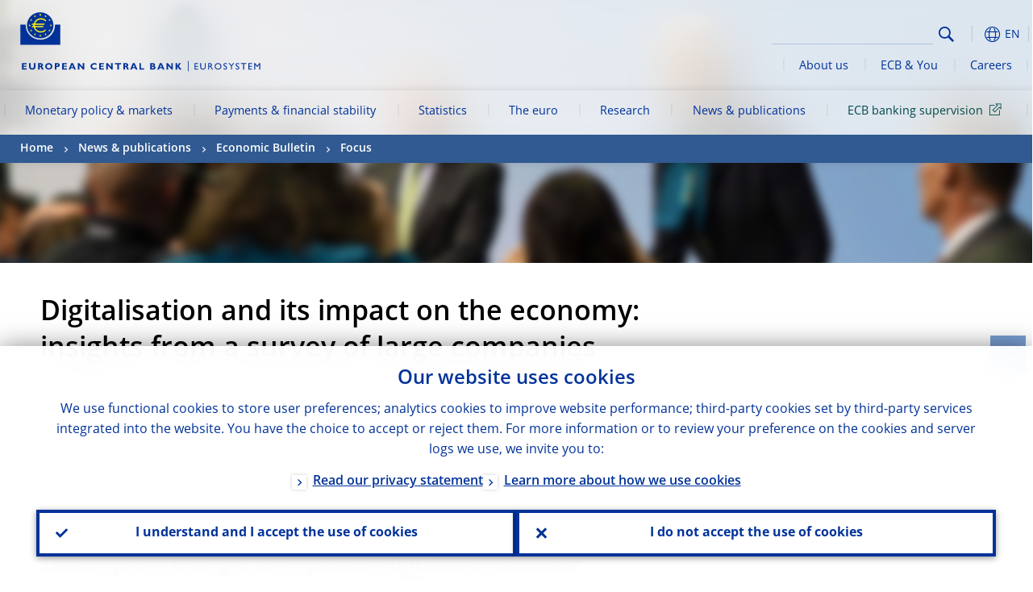

--- FILE ---
content_type: text/html; charset=UTF-8
request_url: https://www.ecb.europa.eu/press/economic-bulletin/focus/2018/html/ecb.ebbox201807_04.en.html
body_size: 25579
content:
<!DOCTYPE html>
<html lang="en">
<head>
        <meta charset="utf-8">        
        <link rel="preload" href="/shared/dist/fonts/opensans_fixed/OpenSans-Regular.woff2" as="font" crossorigin>
        <link rel="preload" href="/shared/dist/fonts/opensans_fixed/OpenSans-SemiBold.woff2" as="font" crossorigin>
        <link rel="preload" href="/shared/dist/fonts/opensans_fixed/OpenSans-Bold.woff2" as="font" crossorigin> 
        <link rel="preload" href="/shared/dist/fonts/ecb-iconset/ECB-icon-set.woff2" as="font" crossorigin> 
        <link rel="icon" href="/fav.ico" sizes="16x16">
        <link rel="icon" href="/favicon-16.png" sizes="16x16">
        <link rel="icon" href="/favicon-32.png" sizes="32x32">
        <link rel="icon" href="/favicon-64.png" sizes="64x64">
        <link rel="icon" href="/favicon-128.png" sizes="128x128">
        <link rel="icon" href="/favicon-192.png" sizes="192x192">
        <link rel="icon" href="/favicon-256.png" sizes="256x256">

        <link rel="shortcut icon" href="/favicon-196.png" sizes="196x196">
        <link rel="apple-touch-icon" href="/favicon-152.png" sizes="152x152">
        <link rel="apple-touch-icon" href="/favicon-180.png" sizes="180x180">

        
    
        <title>Digitalisation and its impact on the economy: insights from a survey of large companies</title>
                 <meta property="article:published_time"  content="2018-11-07">
<link rel="canonical" href="https://www.ecb.europa.eu/press/economic-bulletin/focus/2018/html/ecb.ebbox201807_04.en.html">
    
        <meta name="author" content="European Central Bank">
        <meta name="description" content="The European Central Bank (ECB) is the central bank of the European Union countries which have adopted the euro. Our main task is to maintain price stability in the euro area and so preserve the purchasing power of the single currency.">
        <meta name="viewport" content="width=device-width, initial-scale=1.0, viewport-fit=cover">

        
        <script>
            var ECB = {};
            ECB.currentLanguage = 'en';
            ECB.isoLocalLanguageName = 'English';
            ECB.isLive = true;
            ECB.version = '4332727';
            ECB.navigationVersion = '1768388002';
            ECB.clientTimeError = 1769236904 - (new Date().getTime());

            

            ECB.availableLanguages = [{"en": "English"}];            
           

        </script>
            
        <link rel="stylesheet" href="/shared/dist/css/main-ecb.min.css?4332727" media="all">         
        <meta name="twitter:card" content="summary">
        <meta name="twitter:site" content="@ecb">
   
            <meta name="explainerDate" content="1 January 1970">
        	    	<meta property="og:type" content="article">
	            <meta property="og:type" content="website">
        <meta property="og:title" content="Digitalisation and its impact on the economy: insights from a survey of large companies">
        <meta property="og:url" content="https://www.ecb.europa.eu/press/economic-bulletin/focus/2018/html/ecb.ebbox201807_04.en.html">
        <meta property="og:image:secure_url" content="https://www.ecb.europa.eu/press/shared/img/socialmedia/social-default.jpg?0ef1632c35edede913681bb76af694a4">
        <meta property="og:image" content="https://www.ecb.europa.eu/press/shared/img/socialmedia/social-default.jpg?0ef1632c35edede913681bb76af694a4" >
        <meta property="og:image:width" content="1200">
        <meta property="og:image:height" content="600">
        <meta property="og:site_name" content="European Central Bank">
    
        <noscript>
            <style>            
                .accordion .content-box {
                    display: block;
                }
            </style>
        </noscript>        
    <script type="text/javascript">
        /*! ecb - v2.0.0 - European Central Bank */
var ECB=window.ECB||{};ECB.fast=ECB.fast||{},ECB.slow=ECB.slow||{},ECB.supports=ECB.supports||{},ECB.fast.annexSwap=function(){var t,e,n=document.querySelector(".section-press .address-box + .definition-list");n&&(t=(e=(t=(e=(t=n.previousElementSibling).previousElementSibling)&&e.classList.contains("related-topics")?e:t).previousElementSibling)&&e.classList.contains("footnotes")?e:t).parentNode.insertBefore(n,t)},ECB.fast.attribution=function(n){var t,e,a=n.style.backgroundImage||n.src;a=(a=a.replace('url("',"")).replace('")',""),n.src&&(n=n.closest("picture"));a&&(t=(t=a).replace('url("',""),e=document.location.protocol+"//"+document.location.hostname,-1===t.indexOf("http")&&-1===t.indexOf('url("//')||t.startsWith(e))&&ECB.fast.exif.getArtist(a,function(t){var e;0<(t=t?.exif||t?.xmp||"").length&&!n.classList.contains("-attribution")&&(n.classList.add("-attribution"),t='<span class="attribution"><span class="attribution-details">'+(t.startsWith("©")?"":"© ")+t+'</span> <button aria-label="Photographer"></button></span>',n.classList.contains("slider_image")&&n.parentElement?.classList.contains("-bottom")&&((e=n.parentElement?.querySelector(".slider_content_container .slider_text")).insertAdjacentHTML("beforeend",t),e=e.querySelector(".attribution button")),n.insertAdjacentHTML("beforeend",t),[n.querySelector(".attribution button"),e].forEach(e=>{e&&e.addEventListener("click",function(t){return e.parentElement.classList.toggle("-active"),t.preventDefault(),t.stopPropagation(),!1})}))})},ECB.fast.authorMove=function(){var t,e=document.getElementById("side-authors");e&&(t=Array.from(document.querySelectorAll("aside > *")).reduce(function(t,e){return t+e.clientHeight},0),e.style.marginTop=Math.max(110,t)+50+"px")},ECB.fast.connector=function(t){function e(t){t.classList.contains("-gradient-upper")&&(i="-gradient-upper"),t.classList.contains("-dark-grey")&&(o="-dark-grey"),t.classList.contains("-light-grey-blue")&&(i="-transparent-light-grey",o="-transparent-blue");var e="<div class='upper-connection "+i+"'></div> <div class='lower-connection "+o+"'></div>";t.insertAdjacentHTML("afterend",e)}function a(t,e){return t.classList.contains(e)}function n(t,e){for(var n=0;n<e.length;n++)if(a(t,e[n]))return 1}var r=(t=t||document).querySelectorAll(".connector"),i="-transparent-blue",o="-light-blue";if(0<r.length)e(r[r.length-1]);else{var s=Array.from(t.querySelectorAll(".contact-box, .see-also-boxes, .carousel, .promo-box, .contact-box, .explainer-box"));if(s.length){var l=s[0],c=l.previousElementSibling;if(c&&"DIV"==c.tagName&&!a(c,"title")){for(var u=l.nextElementSibling,g=!1;null!=u;)a(u,"in-this-section")||"SCRIPT"==u.tagName||"STYLE"==u.tagName||(-1==s.indexOf(u)?g=!0:g&&(c=(l=u).previousElementSibling,g=!1)),u=u.nextElementSibling;g||(c.classList.add("connector"),n(c,["section","intro","boxes","accordion","definition-list","tags"])&&c.classList.add("-gradient-upper"),n(c,["jumbo-box"])&&a(c,"-dark-blue")&&c.classList.add("-light-grey-blue"),a(l,".carousel")||c.classList.add("-dark-grey"),e(c))}}}},ECB.fast.exif=(()=>{var i=function(t,e,n){var a,r,i,o=t,s=e,l=n,c="";for(l=s+n;s<l;)switch((a=o.getUint8(s++))>>4){case 0:case 1:case 2:case 3:case 4:case 5:case 6:case 7:c+=String.fromCharCode(a);break;case 12:case 13:r=o.getUint8(s++),c+=String.fromCharCode((31&a)<<6|63&r);break;case 14:r=o.getUint8(s++),i=o.getUint8(s++),c+=String.fromCharCode((15&a)<<12|(63&r)<<6|(63&i)<<0)}return c},r=function(t,e,n,a){for(var r,i=t.getUint16(n,!a),o=0;o<i;o++)if(315===t.getUint16(r=n+12*o+2,!a))return s(t,r,e,a);return""},s=function(t,e,n,a){var r=t.getUint32(e+4,!a),a=t.getUint32(e+8,!a)+n;return i(t,4<r?a:e+8,r-1)},o=function(t,e,n){if("exif"!=i(t,e,4).toLowerCase())return!1;var a,e=e+(n?8:6);if(18761==t.getUint16(e))a=!1;else{if(19789!=t.getUint16(e))return!1;a=!0}return 42==t.getUint16(e+2,!a)&&!((n=t.getUint32(e+4,!a))<8)&&r(t,e,e+n,a)},l=function(t,e){return!!(t&1<<e-1)};return{getArtist:function(t,a){let e=t=>{new DataView(t);var e,n,t={exif:(t=>{var e=new DataView(t),n=!1;if(1380533830==e.getUint32(0)&&1464156752==e.getUint32(8)&&1448097880==e.getUint32(12)){if(!l(e.getUint8(20),4))return!1;n=!0}else if(255!=e.getUint8(0)||216!=e.getUint8(1))return!1;var a=2,r=t.byteLength;if(n)for(a=16;a<r;){if(a+=e.getUint32(a,!0)+4,"EXIF"==i(e,a,4))return o(e,a,!0,e.getUint32(a,!0));a+=4}else for(;a<r;){if(255!=e.getUint8(a))return!1;if(225==e.getUint8(a+1))return o(e,a+4,!1,e.getUint16(a+2)-2);a+=2+e.getUint16(a+2)}})(t),xmp:(t=t,e=new TextDecoder("utf-8"),t=new Uint8Array(t),t=(e=e.decode(t)).indexOf("<x:xmpmeta"),n=e.indexOf("</x:xmpmeta>"),-1!==t&&-1!==n&&(e=e.slice(t,n+12),(new DOMParser).parseFromString(e,"application/xml").querySelector("dc\\:creator, creator")?.textContent?.trim())||"")};a(t)},n=new XMLHttpRequest;n.onload=function(){200!==this.status&&0!==this.status||e(n.response)},n.open("GET",t,!0),n.responseType="arraybuffer",n.send(null)}}})(),ECB.fast.isLoading=function(){for(var t=document.querySelectorAll(".-is-loading"),e=0;e<t.length;e++)t[e].insertAdjacentHTML("afterbegin","<div class='is-busy'> Loading ... </div>")},ECB.fast.langLinks=function(){if(ECB.fast.isEuLanguage=!!document.querySelector("#language-values a[lang="+ECB.currentLanguage+"]:not([specialLang])"),ECB.fast.isEuLanguage&&"en"!=ECB.currentLanguage){var e=document.querySelectorAll("a:not([lang]"),n=/\.[a-z]{2,3}(\.(html|pdf)([\?#].*)?)$/;let t=["www.ecb.europa.eu","www.bankingsupervision.europa.eu","www.esrb.europa.eu"];for(var a=0;a<e.length;a++){var r=e[a];r.hasAttribute("href")&&!!(i=(i=r).getAttribute("href"))&&(-1===i.indexOf(":")||(i=i.match(/^https?:\/\/([^/]+)/))&&i[1]&&t.includes(i[1]))&&(t=>!!((t=t.getAttribute("href").match(n))&&0<t.length)&&"en"==t[0].substr(1,2))(r)&&r.setAttribute("href",r.getAttribute("href").replace(n,"."+ECB.currentLanguage+"$1"))}}var i},ECB.fast.langSwitch=function(){var e,n;ECB.isLive&&(e=localStorage.getItem("lastLanguage"),(n=function(t){return!(!t||ECB.currentLanguage==t||((t=document.querySelector("#language-values>a[lang="+t+"]"))&&(document.location.href=t.href),0))})(e)||window.addEventListener("storage",function(t){"lastLanguage"==t.key&&t.newValue!=e&&n(t.newValue)}))},ECB.fast.loadImages=function(t){for(var n,e=t,a=(t||(e=document),function(t){var e=ECB.supports.webp&&t.getAttribute("data-image-webp")?t.getAttribute("data-image-webp"):t.getAttribute("data-image"),n=t;n.style.backgroundImage="url('"+e+"')",t.classList.contains("-inner")||ECB.fast.attribution(n),n.classList.add("loaded")}),r=(window.IntersectionObserver&&(n=new IntersectionObserver(function(t){for(var e=0;e<t.length;e++)t[e].isIntersecting&&(a(t[e].target),n.unobserve(t[e].target))},{rootMargin:"50%"})),e.querySelectorAll("[data-image]")),i=0;i<r.length;i++)r[i].classList.contains("fast")||r[i].classList.contains("coin-cropper")||!n?a(r[i]):n.observe(r[i]);for(var o=e.querySelectorAll("picture img"),i=0;i<o.length;i++)ECB.fast.attribution(o[i])},ECB.fast.pageTitle=function(){var t=document.querySelector("main>.title h1");t&&0<t.innerText.length&&(document.title=t.innerText)},ECB.fast.random=function(t){Element.prototype.matches||(Element.prototype.matches=Element.prototype.msMatchesSelector||Element.prototype.webkitMatchesSelector);for(var e=(t?t:document).querySelectorAll(".random"),n=0;n<e.length;n++){e[n].querySelectorAll(".random-item");var a=[],r=(Array.prototype.slice.call(e[n].children).map(function(t){t.matches(".random-item")&&a.push(t)}),Math.floor(Math.random()*a.length));e[n].classList.contains("-daily")&&(r=(new Date).getDate()%a.length),a[r].classList.add("active");for(var i=0;i<a.length;i++)i!=r&&e[n].removeChild(a[i])}},ECB.fast.supportCheck=function(e){var n=new Image;n.onload=function(t){"load"==t.type&&1==n.width&&(document.documentElement.classList.add("webp"),ECB.supports.webp=!0),e&&e()},n.onerror=function(){e&&e()},n.src="[data-uri]"},ECB.fast.tempFixes=function(){for(var t=".table .wrapper h3",e=function(t){var e=t.parentElement.parentElement,n=document.createElement("div");n.classList.add("header"),n.innerHTML='<div class="title">'+t.innerHTML+"</div>",t.parentElement.removeChild(t),e.prepend(n)},n=document.querySelectorAll(t),a=0;a<n.length;a++)e(n[a])},ECB.fast.supportCheck(function(){function t(){ECB.jsForContentOnly||ECB.fast.pageTitle(),ECB.fast.tempFixes(),ECB.fast.random(),ECB.fast.loadImages(),ECB.fast.langLinks(),ECB.fast.connector(),ECB.fast.annexSwap(),ECB.fast.isLoading(),ECB.fast.authorMove()}"loading"!==document.readyState?t():window.addEventListener("DOMContentLoaded",t)});    </script>
    <script type="text/javascript" async src="/shared/dist/js/slow.min.js?v=4332727"></script>
    
    </head>

<body class="project-ecb section-press sub-economic-bulletin sub-focus sub-2018	">

	
<div id="skip-links">
	<div class="skip-links-content">	
		<span>Skip to:</span>
		<a href="#navwrapper"><span class="sr-only">Skip to </span>navigation</a>
		<a href="#main-content"><span class="sr-only">Skip to </span>content</a>
		<a href="#ecb-doc-footer"><span class="sr-only">Skip to </span>footer</a>
	</div>
</div>
<header id="ecb-doc-header" class="v2"> 
	<div class="headerHolder">
		<button id="toggle-sticky-nav" aria-haspopup="true" ></button>
		<div class="logo-name">
			<a href="/home/html/index.en.html" alt="Go to our homepage">
				<img src="/shared/img/logo/logo_name.en.svg" alt="European Central Bank - eurosystem">			</a>
		</div>
		<div class="logo-name-mobile">
			<a href="/home/html/index.en.html" alt="Go to our homepage">
				<img src="/shared/img/logos_mobile/ECB_Eurosystem_OneLineLogo_Mobile_EN.svg"  alt="European Central Bank - eurosystem">			</a>
		</div>
	
		<div id="language-selector-holder" role="button" title="Select language">
			<div id="language-selector"></div>
			<div id="language-selected"   aria-haspopup="true"><i></i><span class="ecb-full">EN</span></div>			
			<div id="language-values">				
				<a href="ecb.ebbox201807_04.bg.html" lang="bg" title="Български"><span class="ecb-full">Български</span></a><a href="ecb.ebbox201807_04.cs.html" lang="cs" title="Čeština"><span class="ecb-full">Čeština</span></a><a href="ecb.ebbox201807_04.da.html" lang="da" title="Dansk"><span class="ecb-full">Dansk</span></a><a href="ecb.ebbox201807_04.de.html" lang="de" title="Deutsch"><span class="ecb-full">Deutsch</span></a><a href="ecb.ebbox201807_04.el.html" lang="el" title="Eλληνικά"><span class="ecb-full">Eλληνικά</span></a><a href="ecb.ebbox201807_04.en.html" class="selected available" lang="en" title="English"><span class="ecb-full">English</span></a><a href="ecb.ebbox201807_04.es.html" lang="es" title="Español"><span class="ecb-full">Español</span></a><a href="ecb.ebbox201807_04.et.html" lang="et" title="Eesti keel"><span class="ecb-full">Eesti keel</span></a><a href="ecb.ebbox201807_04.fi.html" lang="fi" title="Suomi"><span class="ecb-full">Suomi</span></a><a href="ecb.ebbox201807_04.fr.html" lang="fr" title="Français"><span class="ecb-full">Français</span></a><a href="ecb.ebbox201807_04.ga.html" lang="ga" title="Gaeilge"><span class="ecb-full">Gaeilge</span></a><a href="ecb.ebbox201807_04.hr.html" lang="hr" title="Hrvatski"><span class="ecb-full">Hrvatski</span></a><a href="ecb.ebbox201807_04.hu.html" lang="hu" title="Magyar"><span class="ecb-full">Magyar</span></a><a href="ecb.ebbox201807_04.it.html" lang="it" title="Italiano"><span class="ecb-full">Italiano</span></a><a href="ecb.ebbox201807_04.lt.html" lang="lt" title="Lietuvių"><span class="ecb-full">Lietuvių</span></a><a href="ecb.ebbox201807_04.lv.html" lang="lv" title="Latviešu"><span class="ecb-full">Latviešu</span></a><a href="ecb.ebbox201807_04.mt.html" lang="mt" title="Malti"><span class="ecb-full">Malti</span></a><a href="ecb.ebbox201807_04.nl.html" lang="nl" title="Nederlands"><span class="ecb-full">Nederlands</span></a><a href="ecb.ebbox201807_04.pl.html" lang="pl" title="Polski"><span class="ecb-full">Polski</span></a><a href="ecb.ebbox201807_04.pt.html" lang="pt" title="Português"><span class="ecb-full">Português</span></a><a href="ecb.ebbox201807_04.ro.html" lang="ro" title="Română"><span class="ecb-full">Română</span></a><a href="ecb.ebbox201807_04.sk.html" lang="sk" title="Slovenčina"><span class="ecb-full">Slovenčina</span></a><a href="ecb.ebbox201807_04.sl.html" lang="sl" title="Slovenščina"><span class="ecb-full">Slovenščina</span></a><a href="ecb.ebbox201807_04.sv.html" lang="sv" title="Svenska"><span class="ecb-full">Svenska</span></a>			</div>
		</div>
		
		<button id="hamburger" aria-haspopup="true" >
			Menu
			<div class="icon">
				<div class="line-outer">
			    	<div class="line-inner"></div>
			  	</div>
				<div class="line-outer">
			    	<div class="line-inner"></div>
				</div>
				<div class="line-outer">
			    	<div class="line-inner"></div>
				</div>		
			</div>			
					</button>
		<div class="logo">
			<a href="/home/html/index.en.html" alt="Go to our homepage">
				<img src="/shared/img/logo/logo_only.svg" alt="our logo, a yellow Euro sign surrounded by yellow stars centered in a dark blue circle resting on a dark blue base">			
			</a>
		</div>	
		<nav id="navwrapper" role="navigation" aria-label="Main navigation"><div id="mainnav"><ul><li class="has-subpages" aria-expanded="false"><a href="/mopo/html/index.en.html">Monetary policy & markets</a><a href="#" class="subpages" title="toggle subpages for Monetary policy & markets"></a><div class="nav-first-level-wrap"><div class="nav-featured-wrap"><div class="nav-featured"><div class="item">
    <div class="title">Monetary policy & markets</div>
    <p>Our monetary policy strategy, the tools we use and the impact they have</p>
    <a href="/mopo/html/index.en.html">Overview of monetary policy and markets</a>
    <hr>
    <div class="nav-title">Quick links</div>
    <ul>
        <li><a href="/ecb/educational/explainers/tell-me/html/what-is-monetary-policy.en.html">What is monetary policy?</a></li>
        <li><a href="/mopo/strategy/strategy-review/html/index.en.html">Strategy review</a></li>
        <li><a href="/mopo/implement/app/html/index.en.html">Asset purchase programmes</a></li>
    </ul>
</div>
<a href="/press/press_conference/html/index.en.html"  class="item image">        
	<img src="/press/tvservices/html/index/ECB press conference place holder new_2560x1440.jpg" width="357" height="179" loading="lazy" style="object-fit:cover">
	<div class="image-caption">Latest monetary policy press conference</div>
    <div class="image-date">18 December 2025</div> 
</a>
</div></div><ul><li class="has-subpages"><a href="/mopo/intro/html/index.en.html">Introduction</a><a href="#" class="subpages" title="toggle subpages for Introduction"></a><ul><li class="clearfix"><a href="/mopo/intro/benefits/html/index.en.html">Benefits of price stability</a></li><li class="clearfix"><a href="/mopo/intro/role/html/index.en.html">Scope of monetary policy</a></li><li class="clearfix"><a href="/mopo/intro/transmission/html/index.en.html">Transmission mechanism</a></li></ul></li><li class="clearfix"><a href="/mopo/decisions/html/index.en.html">Decisions, statements & accounts</a></li><li class="has-subpages"><a href="/mopo/strategy/html/index.en.html">Monetary policy strategy</a><a href="#" class="subpages" title="toggle subpages for Monetary policy strategy"></a><ul><li class="clearfix"><a href="/mopo/strategy/strategy-review/html/index.en.html">Strategy review</a></li><li class="clearfix"><a href="/mopo/strategy/medium-term-orientation/html/index.en.html">Medium-term orientation</a></li><li class="clearfix"><a href="/mopo/strategy/pricestab/html/index.en.html">Two per cent inflation target</a></li></ul></li><li class="has-subpages"><a href="/mopo/devel/html/index.en.html">Economic, monetary and financial analysis</a><a href="#" class="subpages" title="toggle subpages for Economic, monetary and financial analysis"></a><ul><li class="clearfix"><a href="/mopo/devel/ecana/html/index.en.html">Economic analysis</a></li><li class="clearfix"><a href="/mopo/devel/monan/html/index.en.html">Monetary and financial analysis</a></li></ul></li><li class="has-subpages"><a href="/mopo/implement/html/index.en.html">Instruments</a><a href="#" class="subpages" title="toggle subpages for Instruments"></a><ul><li class="has-subpages"><a href="/mopo/implement/omo/html/index.en.html">Open market operations</a><a href="#" class="subpages" title="toggle subpages for Open market operations"></a><ul><li class="clearfix"><a href="/mopo/implement/omo/tltro/html/index.en.html">TLTROs</a></li></ul></li><li class="has-subpages"><a href="/mopo/implement/app/html/index.en.html">Asset purchase programmes</a><a href="#" class="subpages" title="toggle subpages for Asset purchase programmes"></a><ul><li class="clearfix"><a href="/mopo/implement/app/lending/html/index.en.html">Securities lending</a></li></ul></li><li class="clearfix"><a href="/mopo/implement/pepp/html/index.en.html">Pandemic emergency purchase programme</a></li><li class="clearfix"><a href="/mopo/implement/sf/html/index.en.html">Standing facilities</a></li><li class="has-subpages"><a href="/mopo/implement/mr/html/index.en.html">Minimum reserves</a><a href="#" class="subpages" title="toggle subpages for Minimum reserves"></a><ul><li class="clearfix"><a href="/mopo/implement/mr/two-tier/html/index.en.html">Two-tier system</a></li></ul></li></ul></li><li class="has-subpages"><a href="/mopo/international-market-operations/html/index.en.html">International market operations</a><a href="#" class="subpages" title="toggle subpages for International market operations"></a><ul><li class="clearfix"><a href="/mopo/international-market-operations/liquidity_lines/html/index.en.html">Euro central bank liquidity lines</a></li></ul></li><li class="clearfix"><a href="/mopo/ela/html/index.en.html">Emergency liquidity assistance (ELA)</a></li><li class="clearfix"><a href="/mopo/liq/html/index.en.html">Liquidity analysis</a></li><li class="has-subpages"><a href="/mopo/coll/html/index.en.html">Collateral</a><a href="#" class="subpages" title="toggle subpages for Collateral"></a><ul><li class="has-subpages"><a href="/mopo/coll/standards/html/index.en.html">Eligibility criteria and assessment</a><a href="#" class="subpages" title="toggle subpages for Eligibility criteria and assessment"></a><ul><li class="clearfix"><a href="/mopo/coll/standards/marketable/html/index.en.html">Marketable assets</a></li><li class="clearfix"><a href="/mopo/coll/standards/nonmarketable/html/index.en.html">Non-marketable assets</a></li></ul></li><li class="has-subpages"><a href="/mopo/coll/assets/html/index.en.html">List of eligible marketable assets</a><a href="#" class="subpages" title="toggle subpages for List of eligible marketable assets"></a><ul><li class="clearfix"><a href="/mopo/coll/assets/guide/html/index.en.html">User guide</a></li></ul></li><li class="has-subpages"><a href="/mopo/coll/coll/html/index.en.html">Collateral management</a><a href="#" class="subpages" title="toggle subpages for Collateral management"></a><ul><li class="clearfix"><a href="/mopo/coll/coll/eligiblesss/html/index.en.html">Eligible SSSs</a></li><li class="clearfix"><a href="/mopo/coll/coll/ssslinks/html/index.en.html">Eligible links</a></li><li class="clearfix"><a href="/mopo/coll/coll/triparty/html/index.en.html">Eligible triparty agents</a></li></ul></li><li class="has-subpages"><a href="/mopo/coll/risk/html/index.en.html">Risk mitigation</a><a href="#" class="subpages" title="toggle subpages for Risk mitigation"></a><ul><li class="clearfix"><a href="/mopo/coll/risk/ecaf/html/index.en.html">ECAF</a></li><li class="clearfix"><a href="/mopo/coll/risk/riskcontrol/html/index.en.html">Risk control</a></li><li class="clearfix"><a href="/mopo/coll/risk/liquidity/html/index.en.html">Haircut categories</a></li><li class="clearfix"><a href="/mopo/coll/risk/valuation/html/index.en.html">Valuation</a></li></ul></li><li class="has-subpages"><a href="/mopo/coll/loanlevel/html/index.en.html">Loan-level requirements</a><a href="#" class="subpages" title="toggle subpages for Loan-level requirements"></a><ul><li class="clearfix"><a href="/mopo/coll/loanlevel/transmission/html/index.en.html">Data templates</a></li><li class="clearfix"><a href="/mopo/coll/loanlevel/implementation/html/index.en.html">Eligibility requirements</a></li><li class="clearfix"><a href="/mopo/coll/loanlevel/faq/html/index.en.html">Frequently asked questions</a></li></ul></li><li class="clearfix"><a href="/mopo/coll/contacts/html/index.en.html">Contacts</a></li></ul></li><li class="has-subpages"><a href="/mopo/eaec/html/index.en.html">Structure of the euro area economy</a><a href="#" class="subpages" title="toggle subpages for Structure of the euro area economy"></a><ul><li class="clearfix"><a href="/mopo/eaec/ecopolicy/html/index.en.html">Economic policy</a></li><li class="clearfix"><a href="/mopo/eaec/fiscal/html/index.en.html">Fiscal policies</a></li><li class="clearfix"><a href="/mopo/eaec/trade/html/index.en.html">External trade</a></li><li class="clearfix"><a href="/mopo/eaec/eer/html/index.en.html">Effective exchange rates</a></li><li class="clearfix"><a href="/mopo/eaec/structure/html/index.en.html">Financial structure</a></li><li class="clearfix"><a href="/mopo/eaec/markets/html/index.en.html">Financial markets</a></li><li class="clearfix"><a href="/mopo/eaec/intermediaries/html/index.en.html">Financial intermediaries</a></li><li class="clearfix"><a href="/mopo/eaec/diversity/html/index.en.html">Economic diversity</a></li><li class="clearfix"><a href="/mopo/eaec/labour/html/index.en.html">Labour market</a></li></ul></li><li class="has-subpages"><a href="/mopo/market-contact-groups/html/index.en.html">Market contact groups</a><a href="#" class="subpages" title="toggle subpages for Market contact groups"></a><ul><li class="clearfix"><a href="/mopo/market-contact-groups/bmcg/html/index.en.html">Bond market (BMCG)</a></li><li class="clearfix"><a href="/mopo/market-contact-groups/mmcg/html/index.en.html">Money market (MMCG)</a></li><li class="clearfix"><a href="/mopo/market-contact-groups/dimcg/html/index.en.html">Debt Issuance Market Contact Group (DIMCG)</a></li><li class="clearfix"><a href="/mopo/market-contact-groups/omg/html/index.en.html">ECB Operations managers group (ECB OMG)</a></li><li class="clearfix"><a href="/mopo/market-contact-groups/fxcg/html/index.en.html">Foreign exchange (FXCG)</a></li><li class="clearfix"><a href="/mopo/market-contact-groups/iid/html/index.en.html">Institutional Investor Dialogue (IID)</a></li><li class="clearfix"><a href="/mopo/market-contact-groups/macg/html/index.en.html">Monetary Analysis Contact Group (MACG)</a></li></ul></li></ul></div></li><li class="has-subpages" aria-expanded="false"><a href="/paym/html/index.en.html">Payments & financial stability</a><a href="#" class="subpages" title="toggle subpages for Payments & financial stability"></a><div class="nav-first-level-wrap"><div class="nav-featured-wrap"><div class="nav-featured"><div class="item">
    <div class="title">Payments & financial stability</div>
    <p>Insights into our work on financial stability and payments and market infrastructures</p>
    <a href="/paym/html/index.en.html">Overview of payments and financial stability</a>
    <hr>
    <div class="nav-title">Quick links</div>
    <ul>
        <li><a href="/euro/digital_euro/html/index.en.html">Digital euro</a></li>
        <li><a href="/press/intro/html/index.en.html">Payments news & events</a></li>
        <li><a href="/paym/groups/html/index.en.html">Market contact groups</a></li>
        <li><a href="/paym/target/target-professional-use-documents-links/html/index.en.html">TARGET professional use documents and links</a></li>
    </ul>
</div>
<a href="/pub/financial-stability/fsr/html/index.en.html"  class="item image">
    <img src="/paym/financial-stability/html/index/fsr_1000x750.jpg" width="357" height="179" loading="lazy" style="object-fit:cover">
    <div class="image-caption">Latest Financial Stability Review</div>
    <div class="image-date">26 November 2025</div>
</a>
</div></div><ul><li class="clearfix"><span>Payments</span></li><li class="has-subpages"><a href="/paym/target/html/index.en.html">TARGET Services</a><a href="#" class="subpages" title="toggle subpages for TARGET Services"></a><ul><li class="clearfix"><a href="/paym/target/coco/html/index.en.html">Shared features</a></li><li class="has-subpages"><a href="/paym/target/t2/html/index.en.html">T2</a><a href="#" class="subpages" title="toggle subpages for T2"></a><ul><li class="clearfix"><a href="/paym/target/t2/facts/html/index.en.html">Facts and figures</a></li><li class="clearfix"><a href="/paym/target/t2/governance/html/index.en.html">Governance</a></li></ul></li><li class="has-subpages"><a href="/paym/target/t2s/html/index.en.html">T2S</a><a href="#" class="subpages" title="toggle subpages for T2S"></a><ul><li class="clearfix"><a href="/paym/target/t2s/governance/html/index.en.html">Governance</a></li><li class="clearfix"><a href="/paym/target/t2s/facts/html/index.en.html">Facts and figures</a></li><li class="clearfix"><a href="/paym/target/t2s/pricing/html/index.en.html">Pricing</a></li></ul></li><li class="has-subpages"><a href="/paym/target/tips/html/index.en.html">TIPS</a><a href="#" class="subpages" title="toggle subpages for TIPS"></a><ul><li class="clearfix"><a href="/paym/target/tips/crossborder/html/index.en.html">Cross-border payments</a></li><li class="clearfix"><a href="/paym/target/tips/governance/html/index.en.html">Governance</a></li><li class="clearfix"><a href="/paym/target/tips/facts/html/index.en.html">Facts and figures</a></li><li class="clearfix"><a href="/paym/target/tips/onboarding/html/index.en.html">Onboarding</a></li></ul></li><li class="clearfix"><a href="/paym/target/ecms/html/index.en.html">ECMS</a></li><li class="has-subpages"><a href="/paym/target/pontes/html/index.en.html">Pontes</a><a href="#" class="subpages" title="toggle subpages for Pontes"></a><ul><li class="clearfix"><a href="/paym/target/pontes/governance/html/index.en.html">Governance</a></li></ul></li><li class="has-subpages"><a href="/paym/target/target-professional-use-documents-links/html/index.en.html">TARGET professional use documents & links</a><a href="#" class="subpages" title="toggle subpages for TARGET professional use documents & links"></a><ul><li class="clearfix"><a href="/paym/target/target-professional-use-documents-links/coco/html/index.en.html">Shared features documents & links</a></li><li class="clearfix"><a href="/paym/target/target-professional-use-documents-links/t2/html/index.en.html">T2 documents & links</a></li><li class="clearfix"><a href="/paym/target/target-professional-use-documents-links/t2s/html/index.en.html">T2S documents & links</a></li><li class="clearfix"><a href="/paym/target/target-professional-use-documents-links/tips/html/index.en.html">TIPS documents & links</a></li><li class="clearfix"><a href="/paym/target/target-professional-use-documents-links/ecms/html/index.en.html">ECMS documents & links</a></li></ul></li></ul></li><li class="has-subpages"><a href="/paym/dlt/html/index.en.html">Tokenisation and DLT</a><a href="#" class="subpages" title="toggle subpages for Tokenisation and DLT"></a><ul><li class="clearfix"><a href="/paym/dlt/appia/html/index.en.html">Appia</a></li><li class="clearfix"><a href="/paym/dlt/exploratory/html/index.en.html">Exploratory work</a></li></ul></li><li class="has-subpages"><a href="/paym/retail/html/index.en.html">Retail payments</a><a href="#" class="subpages" title="toggle subpages for Retail payments"></a><ul><li class="clearfix"><a href="/paym/retail/retail_payments_strategy/html/index.en.html">Retail payments strategy</a></li><li class="clearfix"><a href="/paym/retail/ecb/html/index.en.html">ECB as a catalyst</a></li><li class="clearfix"><a href="/paym/retail/sepa/html/index.en.html">SEPA</a></li><li class="clearfix"><a href="/paym/retail/instant_payments/html/index.en.html">Instant payments</a></li><li class="clearfix"><a href="/paym/retail/groups/html/index.en.html">Market contact groups</a></li></ul></li><li class="has-subpages"><a href="/paym/collateral/html/index.en.html">Collateral management harmonisation</a><a href="#" class="subpages" title="toggle subpages for Collateral management harmonisation"></a><ul><li class="clearfix"><a href="/paym/collateral/score/html/index.en.html">SCoRE</a></li><li class="clearfix"><a href="/paym/collateral/implementation/html/index.en.html">Implementation</a></li><li class="clearfix"><a href="/paym/collateral/faq/html/index.en.html">FAQ</a></li><li class="clearfix"><a href="/paym/collateral/ami-seco/html/index.en.html">AMI-SeCo</a></li></ul></li><li class="has-subpages"><a href="/paym/cyber-resilience/html/index.en.html">Cyber resilience</a><a href="#" class="subpages" title="toggle subpages for Cyber resilience"></a><ul><li class="clearfix"><a href="/paym/cyber-resilience/fmi/html/index.en.html">Financial market infrastructures</a></li><li class="clearfix"><a href="/paym/cyber-resilience/tiber-eu/html/index.en.html">TIBER-EU</a></li><li class="clearfix"><a href="/paym/cyber-resilience/euro-cyber-board/html/index.en.html">Euro Cyber Resilience Board</a></li></ul></li><li class="has-subpages"><a href="/paym/pol/html/index.en.html">Oversight</a><a href="#" class="subpages" title="toggle subpages for Oversight"></a><ul><li class="clearfix"><a href="/paym/pol/systems/html/index.en.html">Payment systems</a></li><li class="clearfix"><a href="/paym/pol/target2-securities/html/index.en.html">TARGET2-Securities</a></li><li class="clearfix"><a href="/paym/pol/instr/html/index.en.html">Electronic payments</a></li><li class="clearfix"><a href="/paym/pol/clearing/html/index.en.html">Securities settlement systems and central counterparties</a></li><li class="clearfix"><a href="/paym/pol/critical/html/index.en.html">Critical service providers</a></li><li class="clearfix"><a href="/paym/pol/correspondent-and-custodian-banks/html/index.en.html">Correspondent and custodian banks</a></li><li class="clearfix"><a href="/paym/pol/forum/html/index.en.html">SecuRe Pay forum</a></li></ul></li><li class="has-subpages"><a href="/paym/erms/html/index.en.html">Reserve management services</a><a href="#" class="subpages" title="toggle subpages for Reserve management services"></a><ul><li class="clearfix"><a href="/paym/erms/aspects/html/index.en.html">Key aspects</a></li><li class="clearfix"><a href="/paym/erms/service/html/index.en.html">Range of services</a></li></ul></li><li class="has-subpages"><a href="/paym/cashprof/html/index.en.html">Cash professionals</a><a href="#" class="subpages" title="toggle subpages for Cash professionals"></a><ul><li class="has-subpages"><a href="/paym/cashprof/cashhand/html/index.en.html">Cash handling</a><a href="#" class="subpages" title="toggle subpages for Cash handling"></a><ul><li class="clearfix"><a href="/paym/cashprof/cashhand/devices/html/index.en.html">Authentication devices</a></li><li class="clearfix"><a href="/paym/cashprof/cashhand/recycling/html/index.en.html">Recirculation of banknotes</a></li></ul></li><li class="clearfix"><a href="/paym/cashprof/cdispec/html/index.en.html">Common detector interface specifications</a></li><li class="clearfix"><a href="/paym/cashprof/accreditation/html/index.en.html">Banknote manufacturer accreditation</a></li></ul></li><li class="clearfix"><span>Financial stability</span></li><li class="clearfix"><a href="/paym/financial-stability/html/index.en.html">Introduction to financial stability</a></li><li class="clearfix"><a href="/paym/macroprudential-measures/html/index.en.html">Macroprudential Measures</a></li><li class="clearfix"><a href="/paym/financial_stability_contact_groups/html/index.en.html">Financial stability contact groups</a></li></ul></div></li><li class="has-subpages" aria-expanded="false"><a href="/stats/html/index.en.html">Statistics</a><a href="#" class="subpages" title="toggle subpages for Statistics"></a><div class="nav-first-level-wrap"><div class="nav-featured-wrap"><div class="nav-featured"><div class="item">
    <div class="title">Statistics</div>
    <p>Access to all ECB statistics and background information</p>
    <a href="/stats/html/index.en.html">Overview of ECB statistics</a>
    <hr>
    <div class="nav-title">Quick links</div>
    <ul>
        <li><a href="https://data.ecb.europa.eu/main-figures">Main figures</a></li>
		<li><a href="https://data.ecb.europa.eu/">ECB Data Portal</a></li>
		<li><a href="/press/stats/html/index.en.html">Statistical releases</a></li>
        
    </ul>
</div>
<!-- <a href="/press/blog/date/2024/html/ecb.blog20240418~2240ea1850.en.html"  class="item image">    <img src="/press/blog/date/2024/html//ecb.blog20240418~2240ea1850/ecb.blog20240418~2240ea1850.jpg" width="357" height="179" loading="lazy" style="object-fit:cover">
    <div class="image-caption">THE ECB BLOG - Improved data: how climate change impacts banks</div>
    <div class="image-date">18 April 2024</div>
</a> -->


<a href="/press/pr/date/2025/html/ecb.pr250313~9d160bc6e2.en.html"  class="item image">    <img src="/stats/html/index/ECB_Website_StatisticsMegaMenu_95044094-01.png" width="357" height="179" loading="lazy" style="object-fit:cover">
    <div class="image-caption">PRESS RELEASE - ECB launches pilot project for research access to confidential statistical data</div>
    <div class="image-date">13 March 2025</div>
</a>
</div></div><ul><li class="clearfix"><span>Frequently accessed</span></li><li class="clearfix"><a href="/stats/euro-exchange-rates/html/index.en.html">Euro exchange rates</a></li><li class="clearfix"><a href="/stats/key-ecb-interest-rates/html/index.en.html">Key ECB interest rates</a></li><li class="has-subpages"><a href="/stats/euro-short-term-rates/html/index.en.html">Euro short-term rate (€STR)</a><a href="#" class="subpages" title="toggle subpages for Euro short-term rate (€STR)"></a><ul><li class="has-subpages"><a href="/stats/euro-short-term-rates/interest_rate_benchmarks/html/index.en.html">Interest rate benchmarks</a><a href="#" class="subpages" title="toggle subpages for Interest rate benchmarks"></a><ul><li class="clearfix"><a href="/stats/euro-short-term-rates/interest_rate_benchmarks/WG_euro_risk-free_rates/html/index.en.html">Working group on euro risk-free rates</a></li></ul></li></ul></li><li class="clearfix"><a href="/stats/inflation/html/index.en.html">Inflation</a></li><li class="clearfix"><a href="/stats/euro-area-yield-curves/html/index.en.html">Euro area yield curves</a></li><li class="clearfix"><span>All statistics & background</span></li><li class="clearfix"><a href="/stats/all-key-statistics/html/index.en.html">All key statistics</a></li><li class="clearfix"><a href="/stats/accessing-our-data/html/index.en.html">All data services</a></li><li class="has-subpages"><a href="/stats/ecb_statistics/html/index.en.html">Data reporting & standards</a><a href="#" class="subpages" title="toggle subpages for Data reporting & standards"></a><ul><li class="clearfix"><a href="/stats/ecb_statistics/governance_and_quality_framework/html/index.en.html">Governance and quality framework</a></li><li class="clearfix"><a href="/stats/ecb_statistics/co-operation_and_standards/html/index.en.html">Co-operation and standards</a></li><li class="clearfix"><a href="/stats/ecb_statistics/reporting/html/index.en.html">Banks’ data reporting</a></li><li class="has-subpages"><a href="/stats/ecb_statistics/anacredit/html/index.en.html">AnaCredit</a><a href="#" class="subpages" title="toggle subpages for AnaCredit"></a><ul><li class="clearfix"><a href="/stats/ecb_statistics/anacredit/questions/html/index.en.html">AnaCredit Q&A</a></li></ul></li><li class="clearfix"><a href="/stats/ecb_statistics/consultations/html/index.en.html">Public consultations</a></li><li class="clearfix"><a href="/stats/ecb_statistics/dialogue/html/index.en.html">Banking industry dialogue on ESCB statistics and integrated reporting</a></li><li class="clearfix"><a href="/stats/ecb_statistics/sdmx/html/index.en.html">SDMX – statistical data exchange model</a></li><li class="clearfix"><a href="/stats/ecb_statistics/inexda/html/index.en.html">INEXDA - granular data network</a></li></ul></li></ul></div></li><li class="has-subpages" aria-expanded="false"><a href="/euro/html/index.en.html">The euro</a><a href="#" class="subpages" title="toggle subpages for The euro"></a><div class="nav-first-level-wrap"><div class="nav-featured-wrap"><div class="nav-featured"><div class="item">
    <div class="title">The euro</div>
    <p>All you need to know about our common currency</p>
    <a href="/euro/html/index.en.html">Overview of the euro</a>
    <hr>
    <div class="nav-title">Quick links</div>
    <ul>
        <li><a href="/paym/cashprof/html/index.en.html">Cash professionals</a></li>
        <li><a href="/stats/policy_and_exchange_rates/banknotes+coins/html/index.en.html">Banknote and coins
                statistics</a></li>
        <li><a href="/stats/policy_and_exchange_rates/euro_reference_exchange_rates/html/index.en.html">Euro exchange
                rates</a></li>
    </ul>
</div>
<a href="/stats/ecb_surveys/space/html/ecb.space2024~19d46f0f17.en.html" class="item image">
    <img src="/euro/shared/img/cover.png" width="357" height="179" loading="lazy" style="object-fit:cover">
    <div class="image-caption">Study on the payment attitudes of consumers in the euro area (SPACE) – 2024</div>
    <div class="image-date">19 December 2024</div>
</a></div></div><ul><li class="has-subpages"><a href="/euro/digital_euro/html/index.en.html">Digital euro</a><a href="#" class="subpages" title="toggle subpages for Digital euro"></a><ul><li class="has-subpages"><a href="/euro/digital_euro/features/html/index.en.html">What it is</a><a href="#" class="subpages" title="toggle subpages for What it is"></a><ul><li class="clearfix"><a href="/euro/digital_euro/features/privacy/html/index.en.html">Digital euro and privacy</a></li></ul></li><li class="clearfix"><a href="/euro/digital_euro/how-it-works/html/index.en.html">How it works</a></li><li class="clearfix"><a href="/euro/digital_euro/why-we-need-it/html/index.en.html">Why we need it</a></li><li class="clearfix"><a href="/euro/digital_euro/innovation-platform/html/index.en.html">Innovation platform</a></li><li class="clearfix"><a href="/euro/digital_euro/progress/html/index.en.html">Timeline and progress</a></li><li class="has-subpages"><a href="/euro/digital_euro/timeline/html/index.en.html">In-depth information</a><a href="#" class="subpages" title="toggle subpages for In-depth information"></a><ul><li class="clearfix"><a href="/euro/digital_euro/timeline/stakeholder/html/index.en.html">Governance and stakeholder engagement</a></li><li class="clearfix"><a href="/euro/digital_euro/timeline/profuse/html/index.en.html">Technical documents and research</a></li><li class="clearfix"><a href="/euro/digital_euro/timeline/rulebook/html/index.en.html">Scheme rulebook</a></li></ul></li><li class="clearfix"><a href="/euro/digital_euro/faqs/html/index.en.html">Frequently asked questions</a></li></ul></li><li class="clearfix"><span>Cash</span></li><li class="has-subpages"><a href="/euro/cash_strategy/html/index.en.html">The Eurosystem cash strategy</a><a href="#" class="subpages" title="toggle subpages for The Eurosystem cash strategy"></a><ul><li class="clearfix"><a href="/euro/cash_strategy/cash_role/html/index.en.html">The role of cash</a></li><li class="clearfix"><a href="/euro/cash_strategy/issuance/html/index.en.html">Issuance and circulation</a></li><li class="clearfix"><a href="/euro/cash_strategy/acceptance-cash/html/index.en.html">Access to and acceptance of cash</a></li><li class="clearfix"><a href="/euro/cash_strategy/faqs/html/index.en.html">Frequently asked questions</a></li></ul></li><li class="has-subpages"><a href="/euro/banknotes/html/index.en.html">Banknotes</a><a href="#" class="subpages" title="toggle subpages for Banknotes"></a><ul><li class="has-subpages"><a href="/euro/banknotes/future_banknotes/html/index.en.html">Future banknotes</a><a href="#" class="subpages" title="toggle subpages for Future banknotes"></a><ul><li class="clearfix"><a href="/euro/banknotes/future_banknotes/redesign/html/index.en.html">Redesign process</a></li></ul></li><li class="has-subpages"><a href="/euro/banknotes/current/html/index.en.html">Current banknotes</a><a href="#" class="subpages" title="toggle subpages for Current banknotes"></a><ul><li class="clearfix"><a href="/euro/banknotes/current/denominations/html/index.en.html">Denominations</a></li><li class="clearfix"><a href="/euro/banknotes/current/design/html/index.en.html">Design elements</a></li><li class="clearfix"><a href="/euro/banknotes/current/security/html/index.en.html">Security features</a></li></ul></li><li class="clearfix"><a href="/euro/banknotes/ac/html/index.en.html">Anti-counterfeiting</a></li><li class="clearfix"><a href="/euro/banknotes/production/html/index.en.html">Banknote production and stocks</a></li><li class="clearfix"><a href="/euro/banknotes/damaged/html/index.en.html">Damaged and inked-stained banknotes</a></li><li class="has-subpages"><a href="/euro/banknotes/environmental/html/index.en.html">Environment, health and safety</a><a href="#" class="subpages" title="toggle subpages for Environment, health and safety"></a><ul><li class="clearfix"><a href="/euro/banknotes/environmental/pef/html/index.en.html">Product environmental footprint</a></li></ul></li><li class="clearfix"><a href="/euro/banknotes/research/html/index.en.html">Research and development</a></li><li class="clearfix"><a href="/euro/banknotes/images/html/index.en.html">Images and reproduction rules</a></li><li class="clearfix"><a href="/euro/banknotes/info/html/index.en.html">Information and training materials</a></li></ul></li><li class="has-subpages"><a href="/euro/coins/html/index.en.html">Coins</a><a href="#" class="subpages" title="toggle subpages for Coins"></a><ul><li class="clearfix"><a href="/euro/coins/2euro/html/index.en.html">€2</a></li><li class="clearfix"><a href="/euro/coins/1euro/html/index.en.html">€1</a></li><li class="clearfix"><a href="/euro/coins/50cents/html/index.en.html">50 cent</a></li><li class="clearfix"><a href="/euro/coins/20cents/html/index.en.html">20 cent</a></li><li class="clearfix"><a href="/euro/coins/10cents/html/index.en.html">10 cent</a></li><li class="clearfix"><a href="/euro/coins/5cents/html/index.en.html">5 cent</a></li><li class="clearfix"><a href="/euro/coins/2cents/html/index.en.html">2 cent</a></li><li class="clearfix"><a href="/euro/coins/1cent/html/index.en.html">1 cent</a></li><li class="clearfix"><a href="/euro/coins/common/html/index.en.html">Common sides</a></li><li class="clearfix"><a href="/euro/coins/comm/html/index.en.html">€2 commemorative coins</a></li><li class="clearfix"><a href="/euro/coins/security/html/index.en.html">Security features</a></li><li class="clearfix"><a href="/euro/coins/collect/html/index.en.html">Collector coins</a></li></ul></li><li class="has-subpages"><a href="/euro/changeover/html/index.en.html">Joining the euro area</a><a href="#" class="subpages" title="toggle subpages for Joining the euro area"></a><ul><li class="clearfix"><a href="/euro/changeover/bulgaria/html/index.en.html">Bulgaria (2026)</a></li><li class="clearfix"><a href="/euro/changeover/croatia/html/index.en.html">Croatia (2023)</a></li><li class="clearfix"><a href="/euro/changeover/lithuania/html/index.en.html">Lithuania (2015)</a></li><li class="clearfix"><a href="/euro/changeover/latvia/html/index.en.html">Latvia (2014)</a></li><li class="clearfix"><a href="/euro/changeover/estonia/html/index.en.html">Estonia (2011)</a></li><li class="clearfix"><a href="/euro/changeover/slovakia/html/index.en.html">Slovakia (2009)</a></li><li class="clearfix"><a href="/euro/changeover/cyprus/html/index.en.html">Cyprus (2008)</a></li><li class="clearfix"><a href="/euro/changeover/malta/html/index.en.html">Malta (2008)</a></li><li class="clearfix"><a href="/euro/changeover/slovenia/html/index.en.html">Slovenia (2007)</a></li><li class="clearfix"><a href="/euro/changeover/2002/html/index.en.html">Initial changeover (2002)</a></li></ul></li><li class="has-subpages"><a href="/euro/exchange/html/index.en.html">Exchanging national cash</a><a href="#" class="subpages" title="toggle subpages for Exchanging national cash"></a><ul><li class="clearfix"><a href="/euro/exchange/au/html/index.en.html">Austria</a></li><li class="clearfix"><a href="/euro/exchange/be/html/index.en.html">Belgium</a></li><li class="clearfix"><a href="/euro/exchange/bg/html/index.en.html">Bulgaria</a></li><li class="clearfix"><a href="/euro/exchange/hr/html/index.en.html">Croatia</a></li><li class="clearfix"><a href="/euro/exchange/cy/html/index.en.html">Cyprus</a></li><li class="clearfix"><a href="/euro/exchange/et/html/index.en.html">Estonia</a></li><li class="clearfix"><a href="/euro/exchange/fi/html/index.en.html">Finland</a></li><li class="clearfix"><a href="/euro/exchange/fr/html/index.en.html">France</a></li><li class="clearfix"><a href="/euro/exchange/de/html/index.en.html">Germany</a></li><li class="clearfix"><a href="/euro/exchange/gr/html/index.en.html">Greece</a></li><li class="clearfix"><a href="/euro/exchange/ir/html/index.en.html">Ireland</a></li><li class="clearfix"><a href="/euro/exchange/lv/html/index.en.html">Latvia</a></li><li class="clearfix"><a href="/euro/exchange/it/html/index.en.html">Italy</a></li><li class="clearfix"><a href="/euro/exchange/lt/html/index.en.html">Lithuania</a></li><li class="clearfix"><a href="/euro/exchange/lu/html/index.en.html">Luxembourg</a></li><li class="clearfix"><a href="/euro/exchange/mt/html/index.en.html">Malta</a></li><li class="clearfix"><a href="/euro/exchange/nl/html/index.en.html">The Netherlands</a></li><li class="clearfix"><a href="/euro/exchange/pt/html/index.en.html">Portugal</a></li><li class="clearfix"><a href="/euro/exchange/slovakia/html/index.en.html">Slovakia</a></li><li class="clearfix"><a href="/euro/exchange/sl/html/index.en.html">Slovenia</a></li><li class="clearfix"><a href="/euro/exchange/es/html/index.en.html">Spain</a></li></ul></li><li class="clearfix"><a href="/euro/visually/html/index.en.html">Visually impaired people</a></li></ul></div></li><li class="has-subpages" aria-expanded="false"><a href="/pub/html/index.en.html">Research</a><a href="#" class="subpages" title="toggle subpages for Research"></a><div class="nav-first-level-wrap"><div class="nav-featured-wrap"><div class="nav-featured"><div class="item">
    <div class="title">Research</div>
    <p>In-depth studies and expert analyses covering diverse topics and fields</p>
    <a href="/pub/html/index.en.html">Overview of ECB research</a>
    <hr>
    <div class="nav-title">Quick links</div>
    <ul>
        <li><a href="/press/conferences/html/index.en.html">Conferences & seminars</a></li>
        <li><a href="/pub/economic-research/programmes/html/index.en.html">Opportunities for researchers</a></li>
    </ul>
</div>
<a href="/press/research-publications/resbull/html/index.en.html" class="item image">
    <img src="/pub/html/index/research-bulletin_2560x800.jpg" width="357" height="179" loading="lazy" style="object-fit:cover">
    <div class="image-caption">Research Bulletin</div>
</a>
</div></div><ul><li class="has-subpages"><a href="/pub/economic-research/html/index.en.html">Economic research</a><a href="#" class="subpages" title="toggle subpages for Economic research"></a><ul><li class="has-subpages"><a href="/pub/economic-research/research_agenda/html/index.en.html">Research agenda</a><a href="#" class="subpages" title="toggle subpages for Research agenda"></a><ul><li class="clearfix"><a href="/pub/economic-research/research_agenda/monetary_policy/html/index.en.html">Monetary policy, strategy and implementation</a></li><li class="clearfix"><a href="/pub/economic-research/research_agenda/fiscal_policy/html/index.en.html">Fiscal policy and governance within EMU</a></li><li class="clearfix"><a href="/pub/economic-research/research_agenda/international/html/index.en.html">International macro and finance</a></li><li class="clearfix"><a href="/pub/economic-research/research_agenda/real_sector/html/index.en.html">Real sector and microeconomic analysis</a></li><li class="clearfix"><a href="/pub/economic-research/research_agenda/forecasting/html/index.en.html">Forecasting and business cycle analysis</a></li><li class="clearfix"><a href="/pub/economic-research/research_agenda/macro-finance/html/index.en.html">Macro-finance, systemic risk and macroprudential policy</a></li><li class="clearfix"><a href="/pub/economic-research/research_agenda/financial_institutions/html/index.en.html">Financial institutions, microprudential policy, financial markets and payments</a></li></ul></li><li class="has-subpages"><a href="/pub/economic-research/programmes/html/index.en.html">Opportunities for researchers</a><a href="#" class="subpages" title="toggle subpages for Opportunities for researchers"></a><ul><li class="clearfix"><a href="/pub/economic-research/programmes/duisenberg/html/index.en.html">Wim Duisenberg Fellowship</a></li><li class="clearfix"><a href="/pub/economic-research/programmes/visitors/html/index.en.html">Regular Research Visitors</a></li><li class="clearfix"><a href="/pub/economic-research/programmes/lamfalussy/html/index.en.html">Lamfalussy Fellowship</a></li><li class="clearfix"><a href="/pub/economic-research/programmes/graduate/html/index.en.html">Summer Research Graduate Programme</a></li><li class="clearfix"><a href="/pub/economic-research/programmes/traineeship/html/index.en.html">Student Research Traineeship Programme</a></li></ul></li></ul></li><li class="has-subpages"><a href="/pub/legal-research/html/index.en.html">Legal Research</a><a href="#" class="subpages" title="toggle subpages for Legal Research"></a><ul><li class="clearfix"><a href="/pub/legal-research/legal-conferences-and-seminars/html/index.en.html">Legal conferences and seminars</a></li><li class="clearfix"><a href="/pub/legal-research/legal-research-programme/html/index.en.html">Legal Research Programme</a></li></ul></li><li class="has-subpages"><a href="/pub/research/html/index.en.html">Research papers</a><a href="#" class="subpages" title="toggle subpages for Research papers"></a><ul><li class="clearfix"><a href="/pub/research/authors/html/index.en.html">Papers by authors</a></li></ul></li><li class="clearfix"><a href="/pub/researchers/html/index.en.html">ECB researchers</a></li><li class="clearfix"><a href="/pub/research-networks/html/index.en.html">Research networks</a></li></ul></div></li><li class="has-subpages -section" aria-expanded="false"><a href="/press/html/index.en.html">News & publications</a><a href="#" class="subpages" title="toggle subpages for News & publications"></a><div class="nav-first-level-wrap -nav-in-first-column"><div class="nav-featured-wrap"><div class="nav-featured"> <div class="item">
    <div class="title">News &amp; Publications</div>    
    <a href="/press/pubbydate/html/index.en.html">Browse all news &amp; publications</a>
    <hr>
    
</div>

</div><ul><li><span>News</span></li><li><a href="/press/pr/html/index.en.html">Press releases</a></li><li><a href="/press/stats/html/index.en.html">Statistical releases</a></li><li><a href="/press/key/html/index.en.html">Speeches</a></li><li><a href="/press/inter/html/index.en.html">Interviews</a></li><li><a href="/press/blog/html/index.en.html">The ECB Blog</a></li><li><a href="/press/tvservices/html/index.en.html">Podcasts & webcasts</a></li><li><a href="/press/intro/html/index.en.html">Payments news & events</a></li><li><a href="/press/contacts/html/index.en.html">Press hub</a></li></ul></div><ul><li class="clearfix"><span>Publications</span></li><li class="has-subpages"><a href="/press/govcdec/html/index.en.html">Governing Council decisions</a><a href="#" class="subpages" title="toggle subpages for Governing Council decisions"></a><ul><li class="clearfix"><a href="/press/govcdec/mopo/html/index.en.html">Monetary policy decisions</a></li><li class="clearfix"><a href="/press/govcdec/otherdec/html/index.en.html">Other decisions</a></li></ul></li><li class="clearfix"><a href="/press/accounts/html/index.en.html">Monetary policy accounts</a></li><li class="has-subpages -section"><a href="/press/economic-bulletin/html/index.en.html">Economic Bulletin</a><a href="#" class="subpages" title="toggle subpages for Economic Bulletin"></a><ul><li class="clearfix"><a href="/press/economic-bulletin/articles/html/index.en.html">Articles</a></li><li class="clearfix -section"><a href="/press/economic-bulletin/focus/html/index.en.html">Focus</a></li><li class="clearfix"><a href="/press/economic-bulletin/mb/html/index.en.html">Monthly Bulletin</a></li></ul></li><li class="clearfix"><a href="/press/projections/html/index.en.html">Macroeconomic projections</a></li><li class="has-subpages"><a href="/press/annual-reports-financial-statements/html/index.en.html">Annual reports & financial statements</a><a href="#" class="subpages" title="toggle subpages for Annual reports & financial statements"></a><ul><li class="has-subpages"><a href="/press/annual-reports-financial-statements/annual/html/index.en.html">Annual Report</a><a href="#" class="subpages" title="toggle subpages for Annual Report"></a><ul><li class="clearfix"><a href="/press/annual-reports-financial-statements/annual/annual-accounts/html/index.en.html">Annual Accounts</a></li><li class="has-subpages"><a href="/press/annual-reports-financial-statements/annual/balance/html/index.en.html">Eurosystem balance sheet</a><a href="#" class="subpages" title="toggle subpages for Eurosystem balance sheet"></a><ul><li class="clearfix"><a href="/press/annual-reports-financial-statements/annual/balance/mpo/html/index.en.html">Monetary policy operations</a></li></ul></li></ul></li><li class="has-subpages"><a href="/press/annual-reports-financial-statements/wfs/html/index.en.html">Weekly financial statements</a><a href="#" class="subpages" title="toggle subpages for Weekly financial statements"></a><ul><li class="clearfix"><a href="/press/annual-reports-financial-statements/wfs/dis/html/index.en.html">Disaggregated data</a></li></ul></li></ul></li><li class="has-subpages"><a href="/press/financial-stability-publications/html/index.en.html">Financial stability publications</a><a href="#" class="subpages" title="toggle subpages for Financial stability publications"></a><ul><li class="has-subpages"><a href="/press/financial-stability-publications/fsr/html/index.en.html">Financial Stability Review</a><a href="#" class="subpages" title="toggle subpages for Financial Stability Review"></a><ul><li class="clearfix"><a href="/press/financial-stability-publications/fsr/special/html/index.en.html">Special features & boxes</a></li></ul></li><li class="clearfix"><a href="/press/financial-stability-publications/macroprudential-bulletin/html/index.en.html">Macroprudential Bulletin</a></li></ul></li><li class="has-subpages"><a href="/press/research-publications/html/index.en.html">Research publications</a><a href="#" class="subpages" title="toggle subpages for Research publications"></a><ul><li class="clearfix"><a href="/press/research-publications/resbull/html/index.en.html">Research Bulletin</a></li><li class="clearfix"><a href="/press/research-publications/working-papers/html/index.en.html">Working papers</a></li><li class="clearfix"><a href="/press/research-publications/discussion-papers/html/index.en.html">Discussion papers</a></li><li class="clearfix"><a href="/press/research-publications/occasional-papers/html/index.en.html">Occasional papers</a></li><li class="clearfix"><a href="/press/research-publications/legal-working-papers/html/index.en.html">Legal working papers</a></li><li class="clearfix"><a href="/press/research-publications/statistics-papers/html/index.en.html">Statistics papers</a></li></ul></li><li class="has-subpages"><a href="/press/other-publications/html/index.en.html">Other publications</a><a href="#" class="subpages" title="toggle subpages for Other publications"></a><ul><li class="clearfix"><a href="/press/other-publications/mep-letters/html/index.en.html">Letters to MEPs</a></li><li class="clearfix"><a href="/press/other-publications/convergence/html/index.en.html">Convergence Report</a></li><li class="clearfix"><a href="/press/other-publications/ire/html/index.en.html">International Role of the Euro</a></li></ul></li><li class="clearfix"><span>Events & calendars</span></li><li class="has-subpages"><a href="/press/press_conference/html/index.en.html">Monetary policy press conference</a><a href="#" class="subpages" title="toggle subpages for Monetary policy press conference"></a><ul><li class="clearfix"><a href="/press/press_conference/monetary-policy-statement/html/index.en.html">Monetary policy statements</a></li><li class="clearfix"><a href="/press/press_conference/visual-mps/html/index.en.html">Monetary policy statements at a glance</a></li></ul></li><li class="has-subpages"><a href="/press/conferences/html/index.en.html">Conferences & seminars</a><a href="#" class="subpages" title="toggle subpages for Conferences & seminars"></a><ul><li class="has-subpages"><a href="/press/conferences/ecbforum/html/index.en.html">Forum on Central Banking</a><a href="#" class="subpages" title="toggle subpages for Forum on Central Banking"></a><ul><li class="clearfix"><a href="/press/conferences/ecbforum/YE_competition/html/index.en.html">Young Economist Prize</a></li><li class="clearfix"><a href="/press/conferences/ecbforum/previous_fora/html/index.en.html">Past editions</a></li></ul></li><li class="clearfix"><a href="/press/conferences/civil_society_engagement/html/index.en.html">Civil society engagement</a></li></ul></li><li class="has-subpages"><a href="/press/calendars/html/index.en.html">Calendars</a><a href="#" class="subpages" title="toggle subpages for Calendars"></a><ul><li class="clearfix"><a href="/press/calendars/weekly/html/index.en.html">Weekly schedule</a></li><li class="clearfix"><a href="/press/calendars/mgcgc/html/index.en.html">Meetings of the Governing Council and the General Council</a></li><li class="has-subpages"><a href="/press/calendars/statscal/html/index.en.html">Statistical calendars</a><a href="#" class="subpages" title="toggle subpages for Statistical calendars"></a><ul><li class="clearfix"><a href="/press/calendars/statscal/mfm/html/index.en.html">Money, banking and financial markets</a></li><li class="clearfix"><a href="/press/calendars/statscal/eaa/html/index.en.html">Euro area economic and financial developments by institutional sector</a></li><li class="clearfix"><a href="/press/calendars/statscal/ext/html/index.en.html">External transactions and positions</a></li><li class="clearfix"><a href="/press/calendars/statscal/ges/html/index.en.html">Prices, output, demand and labour</a></li><li class="clearfix"><a href="/press/calendars/statscal/gf/html/index.en.html">Government finance</a></li><li class="clearfix"><a href="/press/calendars/statscal/sps/html/index.en.html">Supervisory and prudential statistics</a></li></ul></li><li class="clearfix"><a href="/press/calendars/caleu/html/index.en.html">Eurosystem's tender operations</a></li><li class="clearfix"><a href="/press/calendars/reserve/html/index.en.html">Reserve maintenance period</a></li></ul></li></ul></div></li><li class="clearfix -ssm" aria-expanded="false"><a href="https://www.bankingsupervision.europa.eu/home/html/index.en.html">ECB banking supervision<i class="external"></i></a></li></ul></div><div id="topnav"><ul><li class="has-subpages" aria-expanded="false"><a href="/ecb/html/index.en.html">About us</a><a href="#" class="subpages" title="toggle subpages for About us"></a><div class="nav-first-level-wrap"><div class="nav-featured-wrap"><div class="nav-featured">
				<div class="item">
					<div class="title">About us</div>
					<hr>
				</div>
				</div></div><ul><li class="clearfix"><a href="/ecb/all-about-us/html/index.en.html">All about us</a></li><li class="has-subpages"><a href="/ecb/decisions/html/index.en.html">Our leadership</a><a href="#" class="subpages" title="toggle subpages for Our leadership"></a><ul><li class="clearfix"><a href="/ecb/decisions/eb/html/index.en.html">Executive Board</a></li><li class="clearfix"><a href="/ecb/decisions/govc/html/index.en.html">Governing Council</a></li><li class="clearfix"><a href="/ecb/decisions/genc/html/index.en.html">General Council</a></li><li class="clearfix"><a href="/ecb/decisions/ssm/html/index.en.html">Supervisory Board</a></li></ul></li><li class="has-subpages"><a href="/ecb/orga/html/index.en.html">Our organisation</a><a href="#" class="subpages" title="toggle subpages for Our organisation"></a><ul><li class="has-subpages"><a href="/ecb/orga/escb/html/index.en.html">ECB, ESCB and the Eurosystem</a><a href="#" class="subpages" title="toggle subpages for ECB, ESCB and the Eurosystem"></a><ul><li class="clearfix"><a href="/ecb/orga/escb/ecb-mission/html/index.en.html">ECB mission</a></li><li class="clearfix"><a href="/ecb/orga/escb/eurosystem-mission/html/index.en.html">Eurosystem mission</a></li><li class="clearfix"><a href="/ecb/orga/escb/strategic-intents/html/index.en.html">Strategic intents</a></li><li class="clearfix"><a href="/ecb/orga/escb/organisational-principles/html/index.en.html">Organisational principles</a></li></ul></li><li class="has-subpages"><a href="/ecb/orga/tasks/html/index.en.html">Our tasks and responsibilities</a><a href="#" class="subpages" title="toggle subpages for Our tasks and responsibilities"></a><ul><li class="clearfix"><a href="/ecb/orga/tasks/monpol/html/index.en.html">Monetary policy</a></li><li class="clearfix"><a href="/ecb/orga/tasks/statistics/html/index.en.html">Statistics</a></li><li class="has-subpages"><a href="/ecb/orga/tasks/stability/html/index.en.html">Financial stability and macroprudential policy</a><a href="#" class="subpages" title="toggle subpages for Financial stability and macroprudential policy"></a><ul><li class="clearfix"><a href="/ecb/orga/tasks/stability/tasks/html/index.en.html">Our tasks</a></li><li class="clearfix"><a href="/ecb/orga/tasks/stability/strategy/html/index.en.html">Strategy</a></li><li class="clearfix"><a href="/ecb/orga/tasks/stability/framework/html/index.en.html">Institutional framework</a></li></ul></li><li class="clearfix"><a href="/ecb/orga/tasks/euro/html/index.en.html">Banknotes</a></li><li class="clearfix"><a href="/ecb/orga/tasks/paym/html/index.en.html">Payments & securities</a></li><li class="has-subpages"><a href="/ecb/orga/tasks/europe/html/index.en.html">European relations</a><a href="#" class="subpages" title="toggle subpages for European relations"></a><ul><li class="clearfix"><a href="/ecb/orga/tasks/europe/cooperation/html/index.en.html">European cooperation</a></li><li class="clearfix"><a href="/ecb/orga/tasks/europe/emu/html/index.en.html">EMU economic governance</a></li></ul></li><li class="has-subpages"><a href="/ecb/orga/tasks/international/html/index.en.html">International affairs</a><a href="#" class="subpages" title="toggle subpages for International affairs"></a><ul><li class="clearfix"><a href="/ecb/orga/tasks/international/institutions/html/index.en.html">International relations and analysis</a></li><li class="clearfix"><a href="/ecb/orga/tasks/international/financialarchitecture/html/index.en.html">International central bank cooperation</a></li></ul></li><li class="clearfix"><a href="/ecb/orga/tasks/reserves/html/index.en.html">Foreign reserves and own funds</a></li><li class="clearfix"><a href="/ecb/orga/tasks/forex/html/index.en.html">Foreign exchange operations</a></li></ul></li><li class="clearfix"><a href="/ecb/orga/orgachart/html/index.en.html">Organisation chart of the ECB</a></li><li class="clearfix"><a href="/ecb/orga/capital/html/index.en.html">Capital subscription</a></li><li class="clearfix"><a href="/ecb/orga/governance/html/index.en.html">Corporate governance</a></li><li class="clearfix"><a href="/ecb/orga/european-financial-literacy-network/html/index.en.html">European financial literacy network</a></li></ul></li><li class="has-subpages"><a href="/ecb/our-values/html/index.en.html">Our values</a><a href="#" class="subpages" title="toggle subpages for Our values"></a><ul><li class="clearfix"><a href="/ecb/our-values/independence/html/index.en.html">Independence</a></li><li class="clearfix"><a href="/ecb/our-values/transparency/html/index.en.html">Transparency</a></li><li class="clearfix"><a href="/ecb/our-values/accountability/html/index.en.html">Accountability</a></li><li class="has-subpages"><a href="/ecb/our-values/ethics/html/index.en.html">Ethics – working with integrity</a><a href="#" class="subpages" title="toggle subpages for Ethics – working with integrity"></a><ul><li class="clearfix"><a href="/ecb/our-values/ethics/enmo/html/index.en.html">Ethics Network of Multilateral Organizations (ENMO)</a></li></ul></li></ul></li><li class="has-subpages"><a href="/ecb/history-arts-culture/html/index.en.html">Our history, arts and culture</a><a href="#" class="subpages" title="toggle subpages for Our history, arts and culture"></a><ul><li class="has-subpages"><a href="/ecb/history-arts-culture/history/html/index.en.html">Our history</a><a href="#" class="subpages" title="toggle subpages for Our history"></a><ul><li class="clearfix"><a href="/ecb/history-arts-culture/history/25-year-anniversary-of-the-ecb/html/index.en.html">25 years of the ECB</a></li><li class="clearfix"><a href="/ecb/history-arts-culture/history/emu/html/index.en.html">Economic and Monetary Union</a></li><li class="clearfix"><a href="/ecb/history-arts-culture/history/enlargement/html/index.en.html">EU enlargement</a></li><li class="clearfix"><a href="/ecb/history-arts-culture/history/ec/html/index.en.html">European Union</a></li></ul></li><li class="has-subpages"><a href="/ecb/history-arts-culture/archives/html/index.en.html">Archives</a><a href="#" class="subpages" title="toggle subpages for Archives"></a><ul><li class="clearfix"><a href="/ecb/history-arts-culture/archives/cog/html/index.en.html">Committee of Governors</a></li><li class="clearfix"><a href="/ecb/history-arts-culture/archives/emcf/html/index.en.html">European Monetary Cooperation Fund</a></li><li class="clearfix"><a href="/ecb/history-arts-culture/archives/delors/html/index.en.html">Delors Committee</a></li><li class="clearfix"><a href="/ecb/history-arts-culture/archives/emi/html/index.en.html">European Monetary Institute</a></li><li class="clearfix"><a href="/ecb/history-arts-culture/archives/european/html/index.en.html">European Central Bank</a></li></ul></li><li class="clearfix"><a href="/ecb/history-arts-culture/artsculture/html/index.en.html">Arts and culture</a></li></ul></li><li class="has-subpages"><a href="/ecb/legal/html/index.en.html">Our legal framework</a><a href="#" class="subpages" title="toggle subpages for Our legal framework"></a><ul><li class="clearfix"><a href="/ecb/legal/faqs/html/index.en.html">EUR-Lex - Frequently asked questions</a></li><li class="clearfix"><a href="/ecb/legal/fsla/html/index.en.html">Institutional framework</a></li></ul></li><li class="has-subpages"><a href="/ecb/climate/html/index.en.html">Climate change and the ECB</a><a href="#" class="subpages" title="toggle subpages for Climate change and the ECB"></a><ul><li class="clearfix"><a href="/ecb/climate/our-climate-and-nature-plan/html/index.en.html">Our climate and nature plan</a></li><li class="clearfix"><a href="/ecb/climate/climate-related-financial-disclosures/html/index.en.html">Climate-related financial disclosures</a></li><li class="clearfix"><a href="/ecb/climate/managing_mitigating_climatel_risk/html/index.en.html">Managing climate-related risks</a></li><li class="clearfix"><a href="/ecb/climate/green_transition/html/index.en.html">Supporting the green transition</a></li><li class="clearfix"><a href="/ecb/climate/wider_action/html/index.en.html">Fostering wider action</a></li><li class="clearfix"><a href="/ecb/climate/our_approach/html/index.en.html">Our approach</a></li><li class="clearfix"><a href="/ecb/climate/green/html/index.en.html">Environmental protection</a></li><li class="clearfix"><a href="/ecb/climate/climate/html/index.en.html">Climate Insurance Protection Gap</a></li></ul></li><li class="clearfix"><a href="/ecb/sanctions/html/index.en.html">Sanctions imposed by the ECB</a></li><li class="has-subpages"><a href="/ecb/jobsproc/html/index.en.html">Procurement</a><a href="#" class="subpages" title="toggle subpages for Procurement"></a><ul><li class="clearfix"><a href="/ecb/jobsproc/tenders/html/index.en.html">Tenders</a></li><li class="clearfix"><a href="/ecb/jobsproc/archive/html/index.en.html">Archive</a></li><li class="clearfix"><a href="/ecb/jobsproc/sourcing/html/index.en.html">Electronic tendering system</a></li></ul></li><li class="has-subpages"><a href="/ecb/access_to_documents/html/index.en.html">Access to documents</a><a href="#" class="subpages" title="toggle subpages for Access to documents"></a><ul><li class="clearfix"><a href="/ecb/access_to_documents/document/html/index.en.html">Public Register of Documents</a></li></ul></li><li class="has-subpages"><a href="/ecb/contacts/html/index.en.html">Contacts</a><a href="#" class="subpages" title="toggle subpages for Contacts"></a><ul><li class="clearfix"><a href="/ecb/contacts/address/html/index.en.html">Address</a></li><li class="clearfix"><a href="/ecb/contacts/working-hours/html/index.en.html">ECB public holidays</a></li></ul></li></ul></div></li><li class="has-subpages" aria-expanded="false"><a href="/ecb-and-you/html/index.en.html">ECB & You</a><a href="#" class="subpages" title="toggle subpages for ECB & You"></a><div class="nav-first-level-wrap"><div class="nav-featured-wrap"><div class="nav-featured">
				<div class="item">
					<div class="title">ECB & You</div>
					<hr>
				</div>
				</div></div><ul><li class="clearfix"><a href="/ecb-and-you/educational/html/index.en.html">All about ECB & You</a></li><li class="has-subpages"><a href="/ecb-and-you/explainers/html/index.en.html">Explainers</a><a href="#" class="subpages" title="toggle subpages for Explainers"></a><ul><li class="clearfix"><a href="/ecb-and-you/explainers/key-things-to-know-about-the-ecb/html/index.en.html">Key things to know about the ECB</a></li><li class="clearfix"><a href="/ecb-and-you/explainers/ecb-and-beyond/html/index.en.html">ECB and beyond</a></li><li class="clearfix"><a href="/ecb-and-you/explainers/our-currency-the-euro/html/index.en.html">Our currency, the euro</a></li><li class="clearfix"><a href="/ecb-and-you/explainers/making-payments/html/index.en.html">Making payments</a></li><li class="clearfix"><a href="/ecb-and-you/explainers/path-monetary-policy/html/index.en.html">Monetary policy</a></li><li class="clearfix"><a href="/ecb-and-you/explainers/unconventional-monetary-policy-instruments/html/index.en.html">Unconventional monetary policy instruments</a></li><li class="clearfix"><a href="/ecb-and-you/explainers/path-banking-supervision/html/index.en.html">Banking supervision</a></li><li class="clearfix"><a href="/ecb-and-you/explainers/climate-change-and-the-ecb/html/index.en.html">Climate change and the ECB</a></li></ul></li><li class="clearfix"><a href="/ecb-and-you/test-your-knowledge/html/index.en.html">Test your knowledge</a></li><li class="has-subpages"><a href="/ecb-and-you/youth-initiatives/html/index.en.html">Youth initiatives</a><a href="#" class="subpages" title="toggle subpages for Youth initiatives"></a><ul><li class="clearfix"><a href="/ecb-and-you/youth-initiatives/girls_it_bootcamp/html/index.en.html">Girls' IT Bootcamp</a></li></ul></li><li class="clearfix"><a href="/ecb-and-you/financial_literacy_europe/html/index.en.html">Financial literacy in Europe</a></li><li class="clearfix"><a href="/ecb-and-you/everyone-needs-stability/html/index.en.html">Everyone needs stability</a></li><li class="clearfix"><a href="/ecb-and-you/ecb-in-frankfurt/html/index.en.html">ECB in Frankfurt</a></li><li class="clearfix"><a href="/ecb-and-you/ecb_and_you/html/index.en.html">ECB & You broadcasts</a></li><li class="clearfix"><a href="/ecb-and-you/ask_us/html/index.en.html">Ask us</a></li><li class="has-subpages"><a href="/ecb-and-you/visits/html/index.en.html">Visit us</a><a href="#" class="subpages" title="toggle subpages for Visit us"></a><ul><li class="clearfix"><a href="/ecb-and-you/visits/premises/html/index.en.html">Main building</a></li></ul></li></ul></div></li><li class="has-subpages" aria-expanded="false"><a href="/careers/html/index.en.html">Careers</a><a href="#" class="subpages" title="toggle subpages for Careers"></a><div class="nav-first-level-wrap"><div class="nav-featured-wrap"><div class="nav-featured">
				<div class="item">
					<div class="title">Careers</div>
					<hr>
				</div>
				</div></div><ul><li class="clearfix"><a href="/careers/all-about-careers/html/index.en.html">All about careers</a></li><li class="clearfix"><a href="/careers/vacancies/html/index.en.html">Vacancies</a></li><li class="has-subpages"><a href="/careers/working-at-the-ecb/html/index.en.html">Who we are</a><a href="#" class="subpages" title="toggle subpages for Who we are"></a><ul><li class="clearfix"><a href="/careers/working-at-the-ecb/about/html/index.en.html">About the ECB</a></li><li class="clearfix"><a href="/careers/working-at-the-ecb/employee-portraits/html/index.en.html">Meet our people</a></li><li class="clearfix"><a href="/careers/working-at-the-ecb/life-in-frankfurt/html/index.en.html">Life in Frankfurt</a></li></ul></li><li class="has-subpages"><a href="/careers/why-we-value-diversity/html/index.en.html">Why we value diversity</a><a href="#" class="subpages" title="toggle subpages for Why we value diversity"></a><ul><li class="clearfix"><a href="/careers/why-we-value-diversity/women/html/index.en.html">Women@ECB</a></li><li class="clearfix"><a href="/careers/why-we-value-diversity/diversity-networks/html/index.en.html">Diversity networks</a></li></ul></li><li class="has-subpages"><a href="/careers/what-we-offer/html/index.en.html">What we offer</a><a href="#" class="subpages" title="toggle subpages for What we offer"></a><ul><li class="clearfix"><a href="/careers/what-we-offer/benefits/html/index.en.html">Benefits & rewards</a></li><li class="has-subpages"><a href="/careers/what-we-offer/contract/html/index.en.html">Contract types</a><a href="#" class="subpages" title="toggle subpages for Contract types"></a><ul><li class="clearfix"><a href="/careers/what-we-offer/contract/fixed/html/index.en.html">Fixed-term</a></li><li class="clearfix"><a href="/careers/what-we-offer/contract/short/html/index.en.html">Short-term</a></li><li class="clearfix"><a href="/careers/what-we-offer/contract/escb/html/index.en.html">ESCB/IO</a></li><li class="clearfix"><a href="/careers/what-we-offer/contract/other/html/index.en.html">Other</a></li></ul></li><li class="clearfix"><a href="/careers/what-we-offer/traineeship/html/index.en.html">Traineeship</a></li><li class="clearfix"><a href="/careers/what-we-offer/graduate/html/index.en.html">Graduate programme</a></li><li class="clearfix"><a href="/careers/what-we-offer/wecs/html/index.en.html">ECB Scholarship for Women</a></li><li class="clearfix"><a href="/careers/what-we-offer/ukrainian-scholarship/html/index.en.html">ECB Scholarship for Ukrainian graduates</a></li></ul></li><li class="has-subpages"><a href="/careers/before-you-apply/html/index.en.html">How you can join us</a><a href="#" class="subpages" title="toggle subpages for How you can join us"></a><ul><li class="clearfix"><a href="/careers/before-you-apply/how-to-apply/html/index.en.html">How to apply</a></li><li class="clearfix"><a href="/careers/before-you-apply/how-we-hire/html/index.en.html">How we hire</a></li><li class="has-subpages"><a href="/careers/before-you-apply/newcomers/html/index.en.html">You have been selected, what next?</a><a href="#" class="subpages" title="toggle subpages for You have been selected, what next?"></a><ul><li class="clearfix"><a href="/careers/before-you-apply/newcomers/fixed-term/html/index.en.html">Fixed-term employee</a></li><li class="clearfix"><a href="/careers/before-you-apply/newcomers/short-term/html/index.en.html">Short-term employee</a></li><li class="clearfix"><a href="/careers/before-you-apply/newcomers/trainee/html/index.en.html">Trainee</a></li><li class="clearfix"><a href="/careers/before-you-apply/newcomers/cost-free/html/index.en.html">Cost-free secondee</a></li></ul></li></ul></li><li class="clearfix"><a href="/careers/faq/html/index.en.html">FAQs</a></li></ul></div></li></ul></div></nav>		
		
		
		<div id="page-actions">			
			<div class="ecb-quickSearch" style="width:100%;">
				<form role="search" method="get" style="width:100%;display:flex" onsubmit="return false">
					<input type="text" name="search" class="addsearch" id="searchInput" maxlength="300" aria-label="Search" alt="Search" autocomplete="off" />				
					<a href="#" id="searchButton">Search</a>
				</form>
			</div>
		</div>

		<button id="toggle-mobile-nav" aria-expanded="false" aria-controls="navwrapper"><span class="sr-only">Menu</span></button> 

		
		
		
	</div>
			<div id="ecb-breadcrumbscontainer"><div id="ecb-breadcrumbwrapper"><nav id="ecb-breadcrumbs"></nav></div></div>
		
</header>

<div id="ecb-mainnavwrapper" style="display: none !important;"></div>

<div id="addSearch-container-full">
    <div class="blue-bg">
        <div class="arrow-top"></div>
        <div class="section filter-radio">
            <div class="tabs-container -white-blue">

                <input id="searchAll" name="search-tab-group" type="radio" checked="" onClick="ECB.slow.addSearchApi.filterDate(this.value);" value="all">
                <label for="searchAll" class="count-hits-all">ANYTIME <span class="count-hits"></span></label>
                <div class="spacer"></div>
                <input id="searchMonth" name="search-tab-group" type="radio" onClick="ECB.slow.addSearchApi.filterDate(this.value);" value="month">
                <label for="searchMonth" class="count-hits-month">PAST MONTH <span class="count-hits"></span></label>
                <div class="spacer"></div>
                <input id="searchYear" name="search-tab-group" type="radio" onClick="ECB.slow.addSearchApi.filterDate(this.value);" value="year">
                <label for="searchYear" class="count-hits-year">PAST YEAR <span class="count-hits"></span></label>

            </div>
            <div class="tabs-search-options-head">
                <div id="text-search-options" class="title-option">Search Options</div>
                <div id="text-image-preview" class="title-option hidden">Image Preview</div>
            </div>
        </div>
        <div class="arrow-bottom"></div>
        <div class="filter-selection form">
            <div class="form-content">
                <form>

                    <div>
                        <label for="dropdownSuggestions">Sort by</label>
                        <div id="dropdownFilter" class="dropdown">
                            <span class="icon"></span>
                            <select onchange="ECB.slow.addSearchApi.filterDate(this.value)" id="searchFilterDate">
                                <option value="all" class="count-hits-all">ANYTIME </option>
                                <option value="month" class="count-hits-month">PAST MONTH </option>
                                <option value="year" class="count-hits-year">PAST YEAR </option>
                            </select>
                        </div>
                    </div>

                    <div>
                        <label for="dropdownSuggestions" class="space-top">Suggestions</label>
                        <div id="dropdownSuggestions" class="dropdown">
                            <span class="icon"></span>
                            <select onchange="ECB.slow.addSearchApi.initSearch(this.value)" id="searchSuggestion">
                                <option></option>
                            </select>
                        </div>
                    </div>

                </form>
            </div>

        </div>
    </div>
    <div class="white-bg">
        <div class="section">
            <div class="adsearch-result-shadows" style="display: none;"></div>
            <div class="result-main-panel">
                <!--<h1 class="ecb0 title-stick">Search Results</h1>-->
                <div id="addsearch-api-results"></div>
                <div class="addsearch-legends-categories">
                    <span id="adcat_home">Home</span>
                    <span id="adcat_press">Media</span>
                    <span id="adcat_explainers">Explainers</span>
                    <span id="adcat_pub">Research &amp; Publications</span>
                    <span id="adcat_stats">Statistics</span>
                    <span id="adcat_mopo">Monetary Policy</span>
                    <span id="adcat_euro">The &euro;uro</span>
                    <span id="adcat_paym">Payments &amp; Markets</span>
                    <span id="adcat_career">Careers</span>
                </div>
            </div>
            <div class="result-side-panel">
                <div id="addsearch-sidemenu">
                    <div id="result-suggestions">
                        <span>Suggestions</span>
                        <div id="suggestions-container">
                        </div>
                    </div>
                    <div id="result-sortBy">
                        <span>Sort by</span>
                        <div id="sortby-radio-container">
                            <div class="addsearch-sortby-radiogroup">
                                <label>
                                    <input id="sort-by-relevance" type="radio" name="sortby-radio-container" onclick="ECB.slow.addSearchApi.sortBy('relevance')" data-field="relevance" data-order="desc" value="" checked="">Relevance
                                </label>
                                <label>
                                    <input id="sort-by-date" type="radio" name="sortby-radio-container" onclick="ECB.slow.addSearchApi.sortBy('date')" data-field="date" data-order="desc" value="">Date
                                </label>
                            </div>
                        </div>
                    </div>
                </div>
                <div id="addsearch-image-container" aria-hidden="true"><img src="" id="addsearch-image" alt="" /></div>
            </div>
        </div>
    </div>
</div>
	<div id="main-wrapper" >
				<div class="header fast image-attribution  -small" data-image-webp="/press/shared/img/header.webp" 			data-image="/press/shared/img/header.jpg">
			<div data-image="/press/shared/img/header.jpg" data-image-webp="/press/shared/img/header.webp" ></div>		</div>
		
				<aside aria-label="Social media sharing and related content (if available)">
					
					<div id="ecb-social-sharing" class="" tab-index="2">
						<ul class="-links">
        <li class="-print"><a href="javascript:window.print()" title="Print page"></a></li>
        
</ul>


<div class="-separator"></div>

<ul class="-links">
    <li class="-twitter"><a href="javascript:window.open('https://twitter.com/intent/tweet?url='+location.protocol + '//' + location.host + location.pathname+((document.location.search.search(/\?youtubeID=[a-zA-Z0-9_-]+$/)!=-1&&document.location.search)||''),'_blank','width=600,height=400,menubar=no')" title="Share on X"></a></li>
    <li class="-facebook"><a href="javascript:window.open('https://www.facebook.com/sharer/sharer.php?u='+location.protocol + '//' + location.host + location.pathname+((document.location.search.search(/\?youtubeID=[a-zA-Z0-9_-]+$/)!=-1&&document.location.search)||''),'_blank','width=600,height=400,menubar=no')" title="Share on Facebook"></a></li>
    <li class="-linkedin"><a href="javascript:window.open('https://www.linkedin.com/shareArticle?url='+location.protocol + '//' + location.host + location.pathname+((document.location.search.search(/\?youtubeID=[a-zA-Z0-9_-]+$/)!=-1&&document.location.search)||''),'_blank','width=600,height=400,menubar=no')" title="Share on LinkedIn"></a></li>
    <li class="-email"><a href="javascript:window.open('mailto:?subject=I would like to share this link with you&body=Link to the website of the European Central Bank: '+location.protocol + '//' + location.host + location.pathname+((document.location.search.search(/\?youtubeID=[a-zA-Z0-9_-]+$/)!=-1&&document.location.search)||''))" title="Share by Email"></a></li>
</ul>
    					</div>
					
																		</aside>
						
						<main >
			<!-- converted at 2020-10-23_13:50:21 -->
<div class="title">
 <h1>Digitalisation and its impact on the economy: insights from a survey of large companies</h1>
</div>
<div class="section">
 <p class="ecb-authors">Prepared by Catherine Elding and Richard Morris</p>
 <p>Published as part of the&nbsp;<a href="/press/economic-bulletin/html/eb201807.en.html">ECB Economic Bulletin, Issue 7/2018</a>.</p>
 <p><strong>This box summarises the findings of an ad hoc ECB survey of leading euro area companies looking at the impact that digitalisation has on the economy.</strong><sup>[<a href="#footnote.1" id="fn1">1</a>]</sup> Digitalisation may be viewed as a technology/supply shock which affects the main economic aggregates, notably via competition, productivity and employment effects, as well as through its interaction with institutions and governance. Digital technologies are also changing the ways in which firms do business and interact with their customers and suppliers. Understanding digital transformation and the channels through which it influences the economy is therefore increasingly relevant for the conduct of monetary policy.</p>
 <p><strong>The main aim of the survey was to look at how digital transformation is affecting macroeconomic aggregates, as perceived by firms.</strong> The questionnaire asked companies about their take-up of digital technologies and the main obstacles to the adoption of such technologies. It then asked about the various channels through which they saw digital transformation affecting their sales, prices, productivity and employment, as well as the expected overall direction and magnitude of the impact over the next three years. Responses were received from 74 leading non-financial companies, split equally between producers of goods and providers of services. Those companies were generally very large, accounting for a combined total of around 3.7% of output and 1.7% of employment in the euro area.</p>
 <p><strong>The take-up of digital technologies at those companies is very high, with big data and cloud computing being the most widely adopted (see Chart A).</strong> The take-up of big data and cloud computing is pervasive across all sectors, as is the use of e-commerce, which is crucial in business-to-consumer segments. In the manufacturing and energy sectors, artificial intelligence, the “internet of things”, robotics and 3D printing are almost equally widespread, with respondents tending to report that the real impact comes when these technologies are combined. The main obstacles to the adoption of digital technologies are the difficulty of adjusting the organisation of the company and the need to recruit and retain highly skilled ICT staff. Regulation and legislation were not typically seen as a major obstacle, although some firms noted that, while not a hindrance, regulatory frameworks did need to evolve.</p>
 <div class="figure">
  <h4>Chart A</h4>
  <p class="title">Take-up of digital technologies and obstacles to their adoption</p>
  <figure>
   <p class="description">Take-up of digital technologies</p>
   <p class="info">(percentages of respondents; responses ranked by overall rating)</p>
   <img src="ebbox201807_04/ecb.ebbox201807_04.en_img0.png?3d4a180364a74781357b089d09ed761a" data-md5="3d4a180364a74781357b089d09ed761a" id="img0">
   <figcaption>
    <p>Sources: ECB Digitalisation Survey and ECB calculations.<br>Note: Based on responses to the following two questions: “Which digital technologies has your company adopted, including those you are in the process of adopting?” and “What are the main obstacles your company faced in relation to the adoption of digital technologies?”</p>
   </figcaption>
  </figure>
  <p class="description">Obstacles to the adoption of digital technologies</p>
  <p class="info">(percentages of respondents; responses ranked by overall rating)</p>
  <img src="ebbox201807_04/ecb.ebbox201807_04.en_img1.png?e963849dbd3f39d09c657b8e924cb59e" data-md5="e963849dbd3f39d09c657b8e924cb59e" id="img1">
 </div>
 <p><strong>Overall, the vast majority of respondents see digitalisation as having a positive impact on their company’s sales (see Chart B).</strong> More than half expect the adoption of digital technologies to give rise to a “slight increase” in sales over the next three years, while around one-third expect a “significant increase”. To some extent, this positive view may reflect the relative size and strength of the companies surveyed, as their high take-up rate for digital technologies was in some cases seen as enabling them to gain market share.</p>
 <div class="figure">
  <h4>Chart B</h4>
  <p class="title">Impact of digitalisation on sales</p>
  <figure>
   <p class="description">Channels through which digitalisation affects sales</p>
   <p class="info">(average scores across all replies: 0 = not important; 1 = important; 2 = very important)</p>
   <img src="ebbox201807_04/ecb.ebbox201807_04.en_img2.png?64fb39def6e01b8b10b35e383a2dd8f8" data-md5="64fb39def6e01b8b10b35e383a2dd8f8" id="img2">
   <figcaption>
    <p>Sources: ECB Digitalisation Survey and ECB calculations.<br>Note: Based on responses to questions about (i) how digital technologies have affected the respondent company’s sales and (ii) the overall impact that the adoption of digital technologies is expected to have on sales over the next three years, with answers ranging from “significant decrease” (--) to “significant increase” (++).</p>
   </figcaption>
  </figure>
  <p class="description">Overall impact on sales</p>
  <p class="info">(percentages of respondents)</p>
  <img src="ebbox201807_04/ecb.ebbox201807_04.en_img3.png?8150ef231c7c068403ac241e9e659dc9" data-md5="8150ef231c7c068403ac241e9e659dc9" id="img3">
 </div>
 <p><strong>Better access to customers is the main channel through which digitalisation supports sales growth.</strong> In particular, respondents stressed the role that digital technologies play in providing access to customer data, which helps firms to understand their customers’ needs (termed “customer intimacy”) and offer new or improved services and tailored solutions with higher levels of quality. This, in turn, supports improvements in the quality of existing products (in addition to purely technology-driven improvements). Easier access to markets is also widely viewed as important.</p>
 <p><strong>Respondents also see digitalisation increasing their flexibility when it comes to price setting (see Chart C).</strong> Around half of the respondents said that the adoption of digital technologies had increased their company’s ability to adjust prices in relation to those of their competitors, over time and/or across markets. In particular, respondents stressed the ability to “leverage more accurately peaks in demand” and thereby “capture the value” of the goods and services provided to customers. At the same time, digitalisation also makes it possible to “manage and optimise sourcing much better” and “get rid of waste and friction across the value chain”. While most companies, particularly manufacturers, tended to see digitalisation reducing costs and increasing margins, retailers were more likely to see input costs increasing and margins being squeezed.</p>
 <div class="figure">
  <h4>Chart C</h4>
  <p class="title">Impact of digitalisation on prices</p>
  <figure>
   <p class="description">Channels through which digitalisation affects prices</p>
   <p class="info">(average scores across all replies: -1 = decrease; 1 = increase; 0 = no change)</p>
   <img src="ebbox201807_04/ecb.ebbox201807_04.en_img4.png?b3e369d543ab6ac23809cbcf7ce5ed89" data-md5="b3e369d543ab6ac23809cbcf7ce5ed89" id="img4">
   <figcaption>
    <p>Sources: ECB Digitalisation Survey and ECB calculations.Note: Based on responses to questions about (i) how the adoption of digital technologies affects the respondent company’s prices and costs, and (ii) the overall impact that the adoption of digital technologies by (a) the respondent company and (b) other parties (i.e. suppliers, customers and competitors) is expected to have on sales prices over the next three years, with answers ranging from “significant decrease” (--) to “significant increase” (++).</p>
   </figcaption>
  </figure>
  <p class="description">Overall impact on prices</p>
  <p class="info">(percentages of respondents)</p>
  <img src="ebbox201807_04/ecb.ebbox201807_04.en_img5.png?8f927d539057b3a060d1b14b0ab39a9c" data-md5="8f927d539057b3a060d1b14b0ab39a9c" id="img5">
 </div>
 <p><strong>The impact that digitalisation is having on prices is unclear, with downward pressure being observed mainly in the consumer services segment.</strong> Respondents were asked about the impact that the adoption of digital technologies by (i) their own company (“direct impact”) and (ii) other parties, i.e. suppliers, competitors and customers (“indirect impact”), was expected to have on prices. In both cases, the number of respondents who expected little or no impact, or were unsure, was relatively high (around 50%). On balance, producers of goods tended to see their own adoption of digital technologies as enabling them to increase prices.<sup>[<a href="#footnote.2" id="fn2">2</a>]</sup> In contrast, service providers (especially retailers) were more inclined to see the adoption of digital technologies by others as putting downward pressure on their sales prices.</p>
 <p><strong>Respondents see digitalisation increasing productivity, driven by the ease of sharing knowledge and more efficient production processes (see Chart D).</strong> Virtually all respondents regarded the easier sharing of knowledge (especially within the company) as being an important channel through which digitalisation raises productivity, with around half considering that aspect to be very important. The role that digitalisation plays in making the production process more efficient via automation is almost equally as important. Many respondents emphasised that the increase in the amount of data and information that they collected, both inside and outside of the organisation, was helping them to satisfy their customers’ needs. The overall effect on productivity was perceived to be overwhelmingly positive, with a stronger effect typically being reported in service sectors, particularly in business-to-business segments.</p>
 <div class="figure">
  <h4>Chart D</h4>
  <p class="title">Impact of digitalisation on productivity</p>
  <figure>
   <p class="description">Channels through which digitalisation affects productivity</p>
   <p class="info">(average scores across all replies: 0 = not important; 1 = important; 2 = very important)</p>
   <img src="ebbox201807_04/ecb.ebbox201807_04.en_img6.png?a66c71ece359f0e158737ddba4750102" data-md5="a66c71ece359f0e158737ddba4750102" id="img6">
   <figcaption>
    <p>Sources: ECB Digitalisation Survey and ECB calculations.<br>Note: Based on responses to questions about (i) how digital technologies affect the respondent company’s productivity and (ii) the overall impact that the adoption of digital technologies is expected to have on productivity over the next three years, with answers ranging from “significant decrease” (--) to “significant increase” (++).</p>
   </figcaption>
  </figure>
  <p class="description">Overall impact on productivity</p>
  <p class="info">(percentages of respondents)</p>
  <img src="ebbox201807_04/ecb.ebbox201807_04.en_img7.png?7cf0d392a4996cba712e1c21616eebfd" data-md5="7cf0d392a4996cba712e1c21616eebfd" id="img7">
 </div>
 <p><strong>On balance, respondents see digitalisation having a small negative impact on employment, while emphasising the importance of retraining and upskilling (see Chart E).</strong> Around one-third of respondents expected digitalisation to reduce employment in their company over the next three years, while around one-fifth foresaw increases in employment. Digitalisation was seen as replacing low and medium-skilled jobs, but not high-skilled jobs. Above all, digitalisation was regarded as increasing the ratio of high-skilled to low-skilled workers, with emphasis on retraining and the reassignment of workers to new tasks supported by digital technologies.</p>
 <div class="figure">
  <h4>Chart E</h4>
  <p class="title">Impact of digitalisation on employment</p>
  <figure>
   <p class="description">Channels through which digitalisation affects employment</p>
   <p class="info">(average scores across all replies: 0 = not important; 1 = important; 2 = very important)</p>
   <img src="ebbox201807_04/ecb.ebbox201807_04.en_img8.png?1a36e648ab17988cbc8ef447007fd00a" data-md5="1a36e648ab17988cbc8ef447007fd00a" id="img8">
   <figcaption>
    <p>Sources: ECB Digitalisation Survey and ECB calculations.<br>Note: Based on responses to questions about (i) how digital technologies affect the respondent company’s employment and (ii) the overall impact that the adoption of digital technologies is expected to have on employment over the next three years, with answers ranging from “significant decrease” (--) to “significant increase” (++).</p>
   </figcaption>
  </figure>
  <p class="description">Overall impact on employment</p>
  <p class="info">(percentages of respondents)</p>
  <img src="ebbox201807_04/ecb.ebbox201807_04.en_img9.png?63f3091e77110d2b99e86729bfc24a3d" data-md5="63f3091e77110d2b99e86729bfc24a3d" id="img9">
 </div>
</div>
<div class="footnotes">
 <ol>
  <li data-footnote-id="fn1">This survey – the ECB Digitalisation Survey – was conducted in spring 2018.</li>
  <li data-footnote-id="fn2">However, to the extent that higher sales prices reflect greater added value, this could still be consistent with digitalisation putting downward pressure on producer prices for goods and services on a “like-for-like” basis.</li>
 </ol>
</div>
			
			
		</main>
	</div>
	<div id="feedback" class="hidden">
	<div class="content-box">
		<div class="initial">
			<div class="title">Are you happy with this page?</div>        
			<a class="button -inverted-color" id="feedback-yes">Yes</a>
			<a class="button -inverted-color" id="feedback-no">No</a>
		</div>
		<div class="second hidden">
			<div class="title">What made you unhappy?</div>
			<a class="button -inverted-color" id="feedback-broken">Page not working</a>   
			<a class="button -inverted-color" id="feedback-content">Information not useful</a>
			<a class="button -inverted-color" id="feedback-design">Design not attractive</a> 
			<a class="button -inverted-color" id="feedback-other">Something else</a> 
		</div>
		<div class="final hidden">
			<div class="title">Thank you for letting us know!</div>
		</div>
	</div>
</div>	<footer id="ecb-doc-footer">
    <div class="ecb-footerTop">
    	
	
	<div class="ecb-serviceNavigation">
		<div class="ecb-serviceNavigationBox">
			<div class="ecb-serviceNavigationBoxTitle">Useful links</div>
			<div class="ecb-serviceNavigationBoxLinks">
				<ul>
					<li><a href="/ecb/all-about-us/html/index.en.html">About us</a></li>
					<li><a href="/careers/vacancies/html/index.en.html">Work with us</a></li>
					<li><a href="/ecb-and-you/explainers/html/index.en.html">Explainers</a></li>
					<li><a href="/press/contacts/html/press_photos.en.html">Press photos</a></li>
					<li><a href="/ecb/contacts/html/index.en.html">Contacts</a></li>
					<li><a href="/ecb/contacts/address/html/index.en.html">Where to find us</a></li>
									</ul>
			</div>
		</div>
		<div class="ecb-serviceNavigationBox">
			<div class="ecb-serviceNavigationBoxTitle">Using our site</div>
			<div class="ecb-serviceNavigationBoxLinks">
				<ul>
					<li><a href="/services/disclaimer/html/index.en.html">Disclaimer &amp; Copyright</a></li>
					<!--
					<li><a href="/services/data-protection/privacy-statements/website/html/index.en.html">Privacy statement</a></li>
					<li><a href="/services/languagepolicy/html/index.en.html">Language policy</a></li>
					-->
					<li><a href="/services/using-our-site/technical-updates/html/index.en.html">Technical updates</a></li>
				</ul>
			</div>
		</div>
		<div class="ecb-serviceNavigationBox">
			<div class="ecb-serviceNavigationBoxTitle">Corporate Policies</div>
			<div class="ecb-serviceNavigationBoxLinks">
				<ul>
					<li><a href="/services/data-protection/html/index.en.html">Data Protection</a></li>
					<li><a href="/services/data-protection/privacy-statements/html/ecb.privacy_statement_website.en.html">Privacy statement for the website</a></li>
					<li><a href="/services/data-protection/privacy-statements/html/ecb.privacy_statement_cookiepolicy.en.html">Cookies policy</a></li>
					<li><a href="/services/html/accessibility-statement.en.html">Accessibility statement</a></li>
					<li><a href="/services/using-our-site/language-policy/html/index.en.html">Language policy</a></li>

					
				</ul>
			</div>
		</div>
		<!--
		<div class="ecb-serviceNavigationBox">
			<div class="ecb-serviceNavigationBoxTitle">Contact</div>
			<div class="ecb-serviceNavigationBoxLinks">
				<ul>
					<li><a href="/ecb/contacts/html/index.en.html">Contacts</a></li>
					<li><a href="/services/contacts/address/html/index.en.html">Address</a></li>
					<li><a href="/services/contacts/working-hours/html/index.en.html">Public holidays</a></li>
				</ul>
			</div>
		</div>
	-->
	</div>
	<div class="footerBottomLinks">
		<div class="sitemap">
			<a href="/home/sitedir/html/index.en.html" title="Site Directory">Site directory</a>
		</div>
		
	</div>
</div><div class="ecb-footerBottom">
	<div><p><span>Copyright 2026, </span>European Central Bank</p></div>
	<div class="ecb-footerBottomSocialLinks">
		<h2 role="presentation">Follow us</h2>
		<div class="socialLinks">
			<a href="https://x.com/ecb" class="twitter" title="X"></a>
			<a href="https://www.linkedin.com/company/european-central-bank" class="linkedin" title="LinkedIn"></a>
			<a href="https://www.instagram.com/europeancentralbank/" class="instagram" title="Instagram"></a>
			<a href="https://www.youtube.com/user/ecbeuro" class="youtube" title="YouTube"></a>
			<a href="https://www.flickr.com/photos/europeancentralbank/sets/" class="flickr" title="Flickr"></a>
			<a href="https://soundcloud.com/europeancentralbank" class="soundcloud" title="Soundcloud"></a>
			<a href="/rss" class="rss" title="RSS news feeds"></a>
		</div>
	</div>	
</div>    <!-- <button id='back-to-top' class='fa fa-angle-up'>Back to top</button> -->
</footer>



<style>
[data-count]{
	position: relative;
}
[data-count]::after{
	position: absolute;
    right: -20px;
    bottom: 0px;
    display: block;
    content: attr(data-count);
    color: rgba(255, 255, 255, 0.8);
    text-shadow: 0 0 8px black;
    font-size: 11px;
}

body.hideCount [data-count]::after{
	display: none;
}
</style>

<script>
	(function(){
		let addedCount = false;
		let addCount = function(){
			let list = document.querySelectorAll("h2,h3,h4,p,a");
			for(var i = 0; i < list.length; i++){
				let item = list[i];
				item.setAttribute("data-count",item.textContent.length);
			}	
		}

		document.onkeypress = function(e){			
			if(e.ctrlKey && e.code == "KeyM"){
				if(addedCount){	
					document.body.classList.add('hideCount');
					addedCount = false;
				}else{				
					document.body.classList.remove('hideCount');
					addCount();
					addedCount = true;
				}	
			}
		}	
	})();
	
	
</script>
<link rel="stylesheet" href="/shared/dist/css/print.min.css?4332727" media="print">

<div class="ecb-cookieConsent hidden" id="cookieConsent" role="region" aria-label="Cookies on the European Central Bank website">
	<div class="initial">
		<h2>Our website uses cookies</h2>
		<p>We use functional cookies to store user preferences; analytics cookies to improve website performance; third-party cookies set by third-party services integrated into the website. You have the choice to accept or reject them. For more information or to review your preference on the cookies and server logs we use, we invite you to:</p>
		<p class="cookieConsentMoreInfoLinks"><a href="/services/data-protection/privacy-statements/html/ecb.privacy_statement_website.en.html">Read our privacy statement </a> <a href="/services/data-protection/privacy-statements/html/ecb.privacy_statement_cookiepolicy.en.html">Learn more about how we use cookies</a></p>
		<!--<a href="/home/data-protection/privacy-statements/website/html/index.en.html" class="arrow">Learn more about how we use cookies</a></p>-->
		<div class="consentButtons initial cf">
			<button class="check linkButton linkButtonLarge floatLeft highlight-medium">I understand and I accept the use of
				cookies</button>
			<button class="cross linkButton linkButtonLarge floatRight highlight-medium">I do not accept the use of
				cookies</button>
		</div>
	</div>
	<div class="accepted hidden">
		<h2>Thank you!</h2>
		<div style="background-image:url(/shared/nav/svg/cookies_accepted.svg);width:100px;height:100px;margin:auto"
			class="img"></div>		
	</div>
	<div class="refused hidden">
		<h2>Thank you!</h2>
		<div style="background-image:url(/shared/nav/svg/cookies_refused.svg);width:100px;height:100px;margin:auto"
			class="img"></div>		
	</div>
	<div class="updated hidden">
		<h2>We have updated our privacy policy</h2>
		<p>We are always working to improve this website for our users. To do this, we use the anonymous data provided
			by cookies.<br>
			<a href="/home/data-protection/privacy-statements/website/html/index.en.html"
				class="arrow">See what has changed in our privacy policy</a>
		</p>
		<div class="consentButtons updated cf">
			<button class="check linkButton linkButtonLarge floatLeft highlight-medium">I understand and I accept the use of
				cookies</button>
			<button class="cross linkButton linkButtonLarge floatRight highlight-medium">I do not accept the use of
				cookies</button>
		</div>
	</div>
	<div class="expired hidden">
		<h2>Your cookie preference has expired</h2>
		<p>We are always working to improve this website for our users. To do this, we use the anonymous data provided
			by cookies.<br>
			<a href="/home/data-protection/privacy-statements/website/html/index.en.html"
				class="arrow">Learn more about how we use cookies</a>
		</p>
		<div class="consentButtons expired cf">
			<button class="check linkButton linkButtonLarge floatLeft highlight-medium">I understand and I accept the use of
				cookies</button>
			<button class="cross linkButton linkButtonLarge floatRight highlight-medium">I do not accept the use of
				cookies</button>
		</div>
	</div>
</div>
<div class="cookieBlockedMessage template hidden">
	<div class="cookieBlockedContentHolder">
		<div class="mainCookieBlockedMessage">This feature requires cookies.</div>
		<a class="button modify-cookies">Modify</a>
	</div>
</div> 


<script src="/shared/js/analytics/pa_events.js?v=" data-siteID="638441" data-collectDomain="https://qfknbhm.pa-cd.com"></script>


<script src="/shared/dist/js/ieBlock.min.js" defer></script>
		
</body>

</html>
